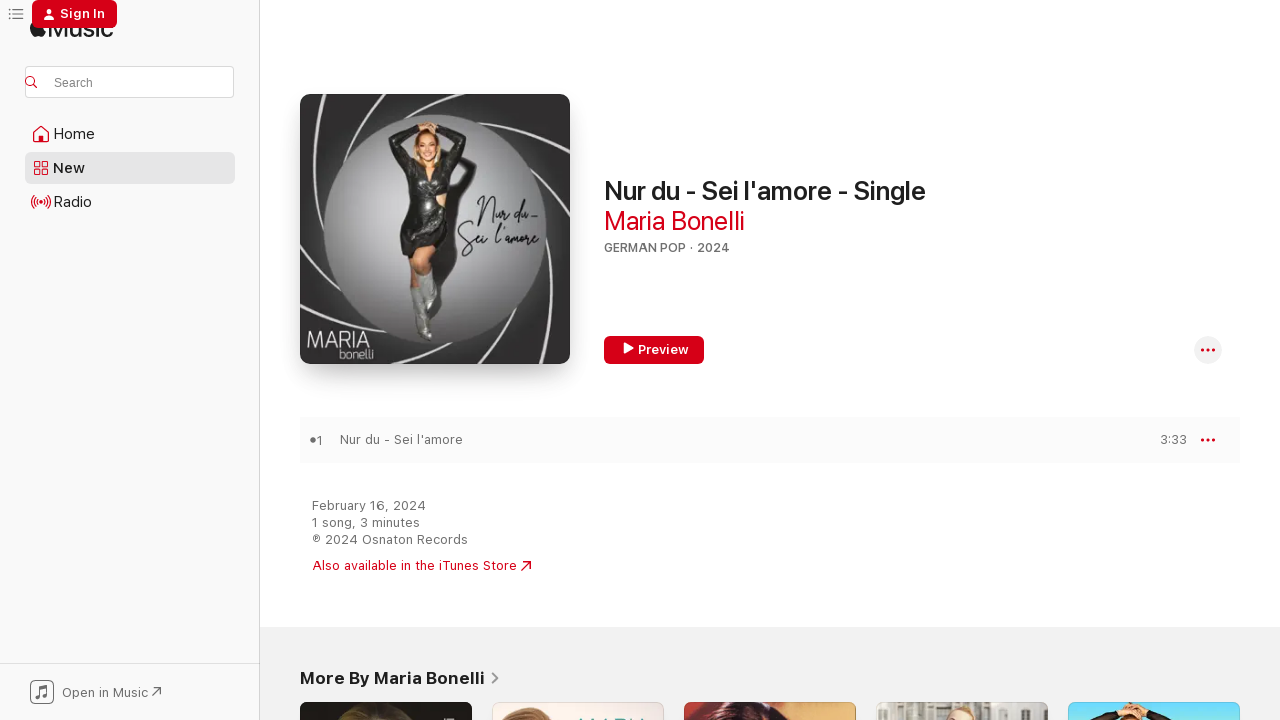

--- FILE ---
content_type: text/html
request_url: https://music.apple.com/us/album/nur-du-sei-lamore-single/1728843818?uo=4
body_size: 21260
content:
<!DOCTYPE html>
<html dir="ltr" lang="en-US">
    <head>
        <!-- prettier-ignore -->
        <meta charset="utf-8">
        <!-- prettier-ignore -->
        <meta http-equiv="X-UA-Compatible" content="IE=edge">
        <!-- prettier-ignore -->
        <meta
            name="viewport"
            content="width=device-width,initial-scale=1,interactive-widget=resizes-content"
        >
        <!-- prettier-ignore -->
        <meta name="applicable-device" content="pc,mobile">
        <!-- prettier-ignore -->
        <meta name="referrer" content="strict-origin">
        <!-- prettier-ignore -->
        <link
            rel="apple-touch-icon"
            sizes="180x180"
            href="/assets/favicon/favicon-180.png"
        >
        <!-- prettier-ignore -->
        <link
            rel="icon"
            type="image/png"
            sizes="32x32"
            href="/assets/favicon/favicon-32.png"
        >
        <!-- prettier-ignore -->
        <link
            rel="icon"
            type="image/png"
            sizes="16x16"
            href="/assets/favicon/favicon-16.png"
        >
        <!-- prettier-ignore -->
        <link
            rel="mask-icon"
            href="/assets/favicon/favicon.svg"
            color="#fa233b"
        >
        <!-- prettier-ignore -->
        <link rel="manifest" href="/manifest.json">

        <title>‎Nur du - Sei l'amore - Single - Album by Maria Bonelli - Apple Music</title><!-- HEAD_svelte-1cypuwr_START --><link rel="preconnect" href="//www.apple.com/wss/fonts" crossorigin="anonymous"><link rel="stylesheet" href="//www.apple.com/wss/fonts?families=SF+Pro,v4%7CSF+Pro+Icons,v1&amp;display=swap" type="text/css" referrerpolicy="strict-origin-when-cross-origin"><!-- HEAD_svelte-1cypuwr_END --><!-- HEAD_svelte-eg3hvx_START -->    <meta name="description" content="Listen to Nur du - Sei l'amore - Single by Maria Bonelli on Apple Music. 2024. 1 Song. Duration: 3 minutes."> <meta name="keywords" content="listen, Nur du - Sei l'amore - Single, Maria Bonelli, music, singles, songs, German Pop, streaming music, apple music"> <link rel="canonical" href="https://music.apple.com/us/album/nur-du-sei-lamore-single/1728843818">   <link rel="alternate" type="application/json+oembed" href="https://music.apple.com/api/oembed?url=https%3A%2F%2Fmusic.apple.com%2Fus%2Falbum%2Fnur-du-sei-lamore-single%2F1728843818" title="Nur du - Sei l'amore - Single by Maria Bonelli on Apple Music">  <meta name="al:ios:app_store_id" content="1108187390"> <meta name="al:ios:app_name" content="Apple Music"> <meta name="apple:content_id" content="1728843818"> <meta name="apple:title" content="Nur du - Sei l'amore - Single"> <meta name="apple:description" content="Listen to Nur du - Sei l'amore - Single by Maria Bonelli on Apple Music. 2024. 1 Song. Duration: 3 minutes.">   <meta property="og:title" content="Nur du - Sei l'amore - Single by Maria Bonelli on Apple Music"> <meta property="og:description" content="Album · 2024 · 1 Song"> <meta property="og:site_name" content="Apple Music - Web Player"> <meta property="og:url" content="https://music.apple.com/us/album/nur-du-sei-lamore-single/1728843818"> <meta property="og:image" content="https://is1-ssl.mzstatic.com/image/thumb/Music116/v4/9f/2a/e2/9f2ae2cf-2371-caf1-bdfe-9d78db8ca097/cover.jpg/1200x630wp-60.jpg"> <meta property="og:image:secure_url" content="https://is1-ssl.mzstatic.com/image/thumb/Music116/v4/9f/2a/e2/9f2ae2cf-2371-caf1-bdfe-9d78db8ca097/cover.jpg/1200x630wp-60.jpg"> <meta property="og:image:alt" content="Nur du - Sei l'amore - Single by Maria Bonelli on Apple Music"> <meta property="og:image:width" content="1200"> <meta property="og:image:height" content="630"> <meta property="og:image:type" content="image/jpg"> <meta property="og:type" content="music.album"> <meta property="og:locale" content="en_US">  <meta property="music:song_count" content="1"> <meta property="music:song" content="https://music.apple.com/us/song/nur-du-sei-lamore/1728843825"> <meta property="music:song:preview_url:secure_url" content="https://music.apple.com/us/song/nur-du-sei-lamore/1728843825"> <meta property="music:song:disc" content="1"> <meta property="music:song:duration" content="PT3M33S"> <meta property="music:song:track" content="1">   <meta property="music:musician" content="https://music.apple.com/us/artist/maria-bonelli/53613524"> <meta property="music:release_date" content="2024-02-16T00:00:00.000Z">   <meta name="twitter:title" content="Nur du - Sei l'amore - Single by Maria Bonelli on Apple Music"> <meta name="twitter:description" content="Album · 2024 · 1 Song"> <meta name="twitter:site" content="@AppleMusic"> <meta name="twitter:image" content="https://is1-ssl.mzstatic.com/image/thumb/Music116/v4/9f/2a/e2/9f2ae2cf-2371-caf1-bdfe-9d78db8ca097/cover.jpg/600x600bf-60.jpg"> <meta name="twitter:image:alt" content="Nur du - Sei l'amore - Single by Maria Bonelli on Apple Music"> <meta name="twitter:card" content="summary">       <!-- HTML_TAG_START -->
                <script id=schema:music-album type="application/ld+json">
                    {"@context":"http://schema.org","@type":"MusicAlbum","name":"Nur du - Sei l'amore - Single","description":"Listen to Nur du - Sei l'amore - Single by Maria Bonelli on Apple Music. 2024. 1 Song. Duration: 3 minutes.","citation":[{"@type":"MusicAlbum","image":"https://is1-ssl.mzstatic.com/image/thumb/Music126/v4/2a/52/f2/2a52f238-7f93-d080-7220-045b1c596350/cover.jpg/1200x630bb.jpg","url":"https://music.apple.com/us/album/nonstop-ins-gl%C3%BCck-single/1692168266","name":"Nonstop ins Glück - Single"},{"@type":"MusicAlbum","image":"https://is1-ssl.mzstatic.com/image/thumb/Music221/v4/34/9c/19/349c19ce-fa86-bd57-c296-a02226f382df/24SYMIM11484.rgb.jpg/1200x630bb.jpg","url":"https://music.apple.com/us/album/frei-sein-madonna-blue-single/1740983549","name":"Frei sein & Madonna Blue - Single"},{"@type":"MusicAlbum","image":"https://is1-ssl.mzstatic.com/image/thumb/Music116/v4/dd/1c/f8/dd1cf886-38dd-c106-4437-2763e73af74f/cover.jpg/1200x630bb.jpg","url":"https://music.apple.com/us/album/er-sagte-no-single/1688152718","name":"Er sagte No - Single"},{"@type":"MusicAlbum","image":"https://is1-ssl.mzstatic.com/image/thumb/Music116/v4/0e/f0/33/0ef033bf-f80d-88d2-41e6-6bab66b3c06d/9002986811459_cover.jpg/1200x630bb.jpg","url":"https://music.apple.com/us/album/wenn-du-lachst-single/1730583989","name":"Wenn du lachst - Single"},{"@type":"MusicAlbum","image":"https://is1-ssl.mzstatic.com/image/thumb/Music116/v4/1a/8c/f9/1a8cf9b1-3bf2-0c63-1454-2c4b68a3d01b/cover.jpg/1200x630bb.jpg","url":"https://music.apple.com/us/album/nie-mehr-diese-eine-nacht-single/1696298936","name":"Nie mehr (Diese eine Nacht) - Single"},{"@type":"MusicAlbum","image":"https://is1-ssl.mzstatic.com/image/thumb/Music221/v4/a4/2e/7f/a42e7f68-9cdf-3f69-7e7b-564f444700bf/4099964025675.jpg/1200x630bb.jpg","url":"https://music.apple.com/us/album/liebe-bleibt-ein-gro%C3%9Fes-wunder-single/1822439869","name":"Liebe bleibt ein großes Wunder - Single"},{"@type":"MusicAlbum","image":"https://is1-ssl.mzstatic.com/image/thumb/Music126/v4/48/b5/c8/48b5c849-18c1-d465-9995-4dfafd376a5a/cover_10296809.jpg/1200x630bb.jpg","url":"https://music.apple.com/us/album/ich-bin-nicht-mehr-ich-single/1725823202","name":"Ich bin nicht mehr ich - Single"},{"@type":"MusicAlbum","image":"https://is1-ssl.mzstatic.com/image/thumb/Music221/v4/2c/b7/8b/2cb78b97-f088-f8c8-8990-d9cdf3166347/859791557961_cover.jpg/1200x630bb.jpg","url":"https://music.apple.com/us/album/du-bist-perfekt-single/1759147986","name":"Du Bist Perfekt - Single"},{"@type":"MusicAlbum","image":"https://is1-ssl.mzstatic.com/image/thumb/Music115/v4/da/94/8f/da948fe0-0137-3109-6a31-e45ba2ff64d6/cover_10200040.jpg/1200x630bb.jpg","url":"https://music.apple.com/us/album/legend%C3%A4r-single/1574164407","name":"Legendär - Single"},{"@type":"MusicAlbum","image":"https://is1-ssl.mzstatic.com/image/thumb/Music122/v4/f8/35/36/f835361e-58e2-33cc-14db-9def558acd13/4013809529210_3000.jpg/1200x630bb.jpg","url":"https://music.apple.com/us/album/neue-wege-single/1624045573","name":"Neue Wege - Single"}],"tracks":[{"@type":"MusicRecording","name":"Nur du - Sei l'amore","duration":"PT3M33S","url":"https://music.apple.com/us/song/nur-du-sei-lamore/1728843825","offers":{"@type":"Offer","category":"free","price":0},"audio":{"@type":"AudioObject","potentialAction":{"@type":"ListenAction","expectsAcceptanceOf":{"@type":"Offer","category":"free"},"target":{"@type":"EntryPoint","actionPlatform":"https://music.apple.com/us/song/nur-du-sei-lamore/1728843825"}},"name":"Nur du - Sei l'amore","contentUrl":"https://audio-ssl.itunes.apple.com/itunes-assets/AudioPreview126/v4/58/09/7f/58097f4f-2220-5b78-7ccf-ddc12d0a93ce/mzaf_2203356917207513928.plus.aac.ep.m4a","duration":"PT3M33S","uploadDate":"2024-02-16","thumbnailUrl":"https://is1-ssl.mzstatic.com/image/thumb/Music116/v4/9f/2a/e2/9f2ae2cf-2371-caf1-bdfe-9d78db8ca097/cover.jpg/1200x630bb.jpg"}}],"workExample":[{"@type":"MusicAlbum","image":"https://is1-ssl.mzstatic.com/image/thumb/Music124/v4/a9/5c/ee/a95cee44-402c-3534-21f3-5a73d51bd0fb/cover_10184815.jpg/1200x630bb.jpg","url":"https://music.apple.com/us/album/die-einzige-single/1541338126","name":"Die Einzige - Single"},{"@type":"MusicAlbum","image":"https://is1-ssl.mzstatic.com/image/thumb/Music124/v4/f8/e0/8c/f8e08c75-a8a6-5585-48c4-4248e9c18f02/cover_10186386.jpg/1200x630bb.jpg","url":"https://music.apple.com/us/album/das-bin-ich/1545137782","name":"Das bin ich"},{"@type":"MusicAlbum","image":"https://is1-ssl.mzstatic.com/image/thumb/Music/3e/6c/de/mzi.wckqnocj.jpg/1200x630bb.jpg","url":"https://music.apple.com/us/album/heut-nacht-schlaf-ich-bei-dir-ep/313824830","name":"Heut' Nacht Schlaf Ich Bei Dir - EP"},{"@type":"MusicAlbum","image":"https://is1-ssl.mzstatic.com/image/thumb/Music125/v4/53/90/b0/5390b0cc-748b-3de8-ae5c-fc2803ba9dfc/cover_10199012.jpg/1200x630bb.jpg","url":"https://music.apple.com/us/album/du-bist-perfekt-single/1572412222","name":"Du bist perfekt - Single"},{"@type":"MusicAlbum","image":"https://is1-ssl.mzstatic.com/image/thumb/Music211/v4/ee/6e/d3/ee6ed349-185a-92b1-5ea2-e5eebcfc8930/cover.jpg/1200x630bb.jpg","url":"https://music.apple.com/us/album/mit-aller-kraft-voraus-single/1768302225","name":"Mit aller Kraft voraus - Single"},{"@type":"MusicAlbum","image":"https://is1-ssl.mzstatic.com/image/thumb/Music221/v4/96/dc/4b/96dc4b52-1db3-42cf-82c2-6d9c4a03aeaf/cover.jpg/1200x630bb.jpg","url":"https://music.apple.com/us/album/invisibile-single/1794341020","name":"Invisibile - Single"},{"@type":"MusicAlbum","image":"https://is1-ssl.mzstatic.com/image/thumb/Music114/v4/14/2b/99/142b992e-723c-3e92-c9c9-99374f4940d6/cover_10185288.jpg/1200x630bb.jpg","url":"https://music.apple.com/us/album/ja-ich-will-single/1544765488","name":"Ja ich will - Single"},{"@type":"MusicAlbum","image":"https://is1-ssl.mzstatic.com/image/thumb/Music124/v4/6c/80/cb/6c80cbc6-0e0a-2fbd-5ff5-62a458869ddc/cover_10186695.jpg/1200x630bb.jpg","url":"https://music.apple.com/us/album/gl%C3%BCckspilot-ato-remix-cloudversion-single/1545142730","name":"Glückspilot (ATO Remix (Cloudversion)) - Single"},{"@type":"MusicAlbum","image":"https://is1-ssl.mzstatic.com/image/thumb/Music116/v4/a8/81/33/a88133ca-8885-ac22-f1da-1ffeec0b4598/cover.jpg/1200x630bb.jpg","url":"https://music.apple.com/us/album/grande-amore-single/1682292860","name":"Grande Amore - Single"},{"@type":"MusicAlbum","image":"https://is1-ssl.mzstatic.com/image/thumb/Music211/v4/7f/36/ee/7f36ee89-4af1-40f4-313c-bcf524cf4e07/cover.jpg/1200x630bb.jpg","url":"https://music.apple.com/us/album/nur-du-sei-lamore-once-twice-remix-single/1739677394","name":"Nur du - Sei l'amore (Once&Twice! Remix) - Single"},{"@type":"MusicAlbum","image":"https://is1-ssl.mzstatic.com/image/thumb/Music124/v4/73/6c/48/736c483d-610a-ca76-fe24-0212248da6a2/cover_10185291.jpg/1200x630bb.jpg","url":"https://music.apple.com/us/album/wie-noch-nie-single/1544437093","name":"Wie noch nie - Single"},{"@type":"MusicAlbum","image":"https://is1-ssl.mzstatic.com/image/thumb/Music114/v4/b7/44/80/b7448088-adea-ec6d-2684-5c366bf45871/cover_10185231.jpg/1200x630bb.jpg","url":"https://music.apple.com/us/album/f%C3%BCr-immer-du-single/1544765513","name":"Für immer du - Single"},{"@type":"MusicAlbum","image":"https://is1-ssl.mzstatic.com/image/thumb/Music126/v4/08/ce/ab/08ceab90-a663-b082-6723-a7eaa1533173/cover_10271644.jpg/1200x630bb.jpg","url":"https://music.apple.com/us/album/best-of-maria-bonelli/1670962479","name":"Best Of (Maria Bonelli)"},{"@type":"MusicAlbum","image":"https://is1-ssl.mzstatic.com/image/thumb/Music116/v4/70/52/5f/70525ff0-9ff6-34fa-6b85-2c1b95639940/cover.jpg/1200x630bb.jpg","url":"https://music.apple.com/us/album/in-einer-nacht-wie-dieser-feat-dany-randa-single/1701880384","name":"In einer Nacht wie dieser (feat. Dany Randa) - Single"},{"@type":"MusicAlbum","image":"https://is1-ssl.mzstatic.com/image/thumb/Music/8b/cf/e2/mzi.tojheayb.jpg/1200x630bb.jpg","url":"https://music.apple.com/us/album/manchmal-tr%C3%A4ume-ich-von-dir-single/313646531","name":"Manchmal Träume Ich Von Dir - Single"},{"@type":"MusicRecording","name":"Nur du - Sei l'amore","duration":"PT3M33S","url":"https://music.apple.com/us/song/nur-du-sei-lamore/1728843825","offers":{"@type":"Offer","category":"free","price":0},"audio":{"@type":"AudioObject","potentialAction":{"@type":"ListenAction","expectsAcceptanceOf":{"@type":"Offer","category":"free"},"target":{"@type":"EntryPoint","actionPlatform":"https://music.apple.com/us/song/nur-du-sei-lamore/1728843825"}},"name":"Nur du - Sei l'amore","contentUrl":"https://audio-ssl.itunes.apple.com/itunes-assets/AudioPreview126/v4/58/09/7f/58097f4f-2220-5b78-7ccf-ddc12d0a93ce/mzaf_2203356917207513928.plus.aac.ep.m4a","duration":"PT3M33S","uploadDate":"2024-02-16","thumbnailUrl":"https://is1-ssl.mzstatic.com/image/thumb/Music116/v4/9f/2a/e2/9f2ae2cf-2371-caf1-bdfe-9d78db8ca097/cover.jpg/1200x630bb.jpg"}}],"url":"https://music.apple.com/us/album/nur-du-sei-lamore-single/1728843818","image":"https://is1-ssl.mzstatic.com/image/thumb/Music116/v4/9f/2a/e2/9f2ae2cf-2371-caf1-bdfe-9d78db8ca097/cover.jpg/1200x630bb.jpg","potentialAction":{"@type":"ListenAction","expectsAcceptanceOf":{"@type":"Offer","category":"free"},"target":{"@type":"EntryPoint","actionPlatform":"https://music.apple.com/us/album/nur-du-sei-lamore-single/1728843818"}},"genre":["German Pop","Music"],"datePublished":"2024-02-16","byArtist":[{"@type":"MusicGroup","url":"https://music.apple.com/us/artist/maria-bonelli/53613524","name":"Maria Bonelli"}]}
                </script>
                <!-- HTML_TAG_END -->    <!-- HEAD_svelte-eg3hvx_END -->
      <script type="module" crossorigin src="/assets/index~90a29058ba.js"></script>
      <link rel="stylesheet" href="/assets/index~fbf29d0525.css">
      <script type="module">import.meta.url;import("_").catch(()=>1);async function* g(){};window.__vite_is_modern_browser=true;</script>
      <script type="module">!function(){if(window.__vite_is_modern_browser)return;console.warn("vite: loading legacy chunks, syntax error above and the same error below should be ignored");var e=document.getElementById("vite-legacy-polyfill"),n=document.createElement("script");n.src=e.src,n.onload=function(){System.import(document.getElementById('vite-legacy-entry').getAttribute('data-src'))},document.body.appendChild(n)}();</script>
    </head>
    <body>
        
        <script
            async
            src="/includes/js-cdn/musickit/v3/amp/musickit.js"
        ></script>
        <script
            type="module"
            async
            src="/includes/js-cdn/musickit/v3/components/musickit-components/musickit-components.esm.js"
        ></script>
        <script
            nomodule
            async
            src="/includes/js-cdn/musickit/v3/components/musickit-components/musickit-components.js"
        ></script>
        <svg style="display: none" xmlns="http://www.w3.org/2000/svg">
            <symbol id="play-circle-fill" viewBox="0 0 60 60">
                <path
                    class="icon-circle-fill__circle"
                    fill="var(--iconCircleFillBG, transparent)"
                    d="M30 60c16.411 0 30-13.617 30-30C60 13.588 46.382 0 29.971 0 13.588 0 .001 13.588.001 30c0 16.383 13.617 30 30 30Z"
                />
                <path
                    fill="var(--iconFillArrow, var(--keyColor, black))"
                    d="M24.411 41.853c-1.41.853-3.028.177-3.028-1.294V19.47c0-1.44 1.735-2.058 3.028-1.294l17.265 10.235a1.89 1.89 0 0 1 0 3.265L24.411 41.853Z"
                />
            </symbol>
        </svg>
        <div class="body-container">
              <div class="app-container svelte-t3vj1e" data-testid="app-container">   <div class="header svelte-rjjbqs" data-testid="header"><nav data-testid="navigation" class="navigation svelte-13li0vp"><div class="navigation__header svelte-13li0vp"><div data-testid="logo" class="logo svelte-1o7dz8w"> <a aria-label="Apple Music" role="img" href="https://music.apple.com/us/home" class="svelte-1o7dz8w"><svg height="20" viewBox="0 0 83 20" width="83" xmlns="http://www.w3.org/2000/svg" class="logo" aria-hidden="true"><path d="M34.752 19.746V6.243h-.088l-5.433 13.503h-2.074L21.711 6.243h-.087v13.503h-2.548V1.399h3.235l5.833 14.621h.1l5.82-14.62h3.248v18.347h-2.56zm16.649 0h-2.586v-2.263h-.062c-.725 1.602-2.061 2.504-4.072 2.504-2.86 0-4.61-1.894-4.61-4.958V6.37h2.698v8.125c0 2.034.95 3.127 2.81 3.127 1.95 0 3.124-1.373 3.124-3.458V6.37H51.4v13.376zm7.394-13.618c3.06 0 5.046 1.73 5.134 4.196h-2.536c-.15-1.296-1.087-2.11-2.598-2.11-1.462 0-2.436.724-2.436 1.793 0 .839.6 1.41 2.023 1.741l2.136.496c2.686.636 3.71 1.704 3.71 3.636 0 2.442-2.236 4.12-5.333 4.12-3.285 0-5.26-1.64-5.509-4.183h2.673c.25 1.398 1.187 2.085 2.836 2.085 1.623 0 2.623-.687 2.623-1.78 0-.865-.487-1.373-1.924-1.704l-2.136-.508c-2.498-.585-3.735-1.806-3.735-3.75 0-2.391 2.049-4.032 5.072-4.032zM66.1 2.836c0-.878.7-1.577 1.561-1.577.862 0 1.55.7 1.55 1.577 0 .864-.688 1.576-1.55 1.576a1.573 1.573 0 0 1-1.56-1.576zm.212 3.534h2.698v13.376h-2.698zm14.089 4.603c-.275-1.424-1.324-2.556-3.085-2.556-2.086 0-3.46 1.767-3.46 4.64 0 2.938 1.386 4.642 3.485 4.642 1.66 0 2.748-.928 3.06-2.48H83C82.713 18.067 80.477 20 77.317 20c-3.76 0-6.208-2.62-6.208-6.942 0-4.247 2.448-6.93 6.183-6.93 3.385 0 5.446 2.213 5.683 4.845h-2.573zM10.824 3.189c-.698.834-1.805 1.496-2.913 1.398-.145-1.128.41-2.33 1.036-3.065C9.644.662 10.848.05 11.835 0c.121 1.178-.336 2.33-1.01 3.19zm.999 1.619c.624.049 2.425.244 3.578 1.98-.096.074-2.137 1.272-2.113 3.79.024 3.01 2.593 4.012 2.617 4.037-.024.074-.407 1.419-1.344 2.812-.817 1.224-1.657 2.422-3.002 2.447-1.297.024-1.73-.783-3.218-.783-1.489 0-1.97.758-3.194.807-1.297.048-2.28-1.297-3.097-2.52C.368 14.908-.904 10.408.825 7.375c.84-1.516 2.377-2.47 4.034-2.495 1.273-.023 2.45.857 3.218.857.769 0 2.137-1.027 3.746-.93z"></path></svg></a>   </div> <div class="search-input-wrapper svelte-nrtdem" data-testid="search-input"><div data-testid="amp-search-input" aria-controls="search-suggestions" aria-expanded="false" aria-haspopup="listbox" aria-owns="search-suggestions" class="search-input-container svelte-rg26q6" tabindex="-1" role=""><div class="flex-container svelte-rg26q6"><form id="search-input-form" class="svelte-rg26q6"><svg height="16" width="16" viewBox="0 0 16 16" class="search-svg" aria-hidden="true"><path d="M11.87 10.835c.018.015.035.03.051.047l3.864 3.863a.735.735 0 1 1-1.04 1.04l-3.863-3.864a.744.744 0 0 1-.047-.051 6.667 6.667 0 1 1 1.035-1.035zM6.667 12a5.333 5.333 0 1 0 0-10.667 5.333 5.333 0 0 0 0 10.667z"></path></svg> <input aria-autocomplete="list" aria-multiline="false" aria-controls="search-suggestions" placeholder="Search" spellcheck="false" autocomplete="off" autocorrect="off" autocapitalize="off" type="text" inputmode="search" class="search-input__text-field svelte-rg26q6" data-testid="search-input__text-field"></form> </div> <div data-testid="search-scope-bar"></div>   </div> </div></div> <div data-testid="navigation-content" class="navigation__content svelte-13li0vp" id="navigation" aria-hidden="false"><div class="navigation__scrollable-container svelte-13li0vp"><div data-testid="navigation-items-primary" class="navigation-items navigation-items--primary svelte-ng61m8"> <ul class="navigation-items__list svelte-ng61m8">  <li class="navigation-item navigation-item__home svelte-1a5yt87" aria-selected="false" data-testid="navigation-item"> <a href="https://music.apple.com/us/home" class="navigation-item__link svelte-1a5yt87" role="button" data-testid="home" aria-pressed="false"><div class="navigation-item__content svelte-zhx7t9"> <span class="navigation-item__icon svelte-zhx7t9"> <svg width="24" height="24" viewBox="0 0 24 24" xmlns="http://www.w3.org/2000/svg" aria-hidden="true"><path d="M5.93 20.16a1.94 1.94 0 0 1-1.43-.502c-.334-.335-.502-.794-.502-1.393v-7.142c0-.362.062-.688.177-.953.123-.264.326-.529.6-.75l6.145-5.157c.176-.141.344-.247.52-.318.176-.07.362-.105.564-.105.194 0 .388.035.565.105.176.07.352.177.52.318l6.146 5.158c.273.23.467.476.59.75.124.264.177.59.177.96v7.134c0 .59-.159 1.058-.503 1.393-.335.335-.811.503-1.428.503H5.929Zm12.14-1.172c.221 0 .406-.07.547-.212a.688.688 0 0 0 .22-.511v-7.142c0-.177-.026-.344-.087-.459a.97.97 0 0 0-.265-.353l-6.154-5.149a.756.756 0 0 0-.177-.115.37.37 0 0 0-.15-.035.37.37 0 0 0-.158.035l-.177.115-6.145 5.15a.982.982 0 0 0-.274.352 1.13 1.13 0 0 0-.088.468v7.133c0 .203.08.379.23.511a.744.744 0 0 0 .546.212h12.133Zm-8.323-4.7c0-.176.062-.326.177-.432a.6.6 0 0 1 .423-.159h3.315c.176 0 .326.053.432.16s.159.255.159.431v4.973H9.756v-4.973Z"></path></svg> </span> <span class="navigation-item__label svelte-zhx7t9"> Home </span> </div></a>  </li>  <li class="navigation-item navigation-item__new svelte-1a5yt87" aria-selected="false" data-testid="navigation-item"> <a href="https://music.apple.com/us/new" class="navigation-item__link svelte-1a5yt87" role="button" data-testid="new" aria-pressed="false"><div class="navigation-item__content svelte-zhx7t9"> <span class="navigation-item__icon svelte-zhx7t9"> <svg height="24" viewBox="0 0 24 24" width="24" aria-hidden="true"><path d="M9.92 11.354c.966 0 1.453-.487 1.453-1.49v-3.4c0-1.004-.487-1.483-1.453-1.483H6.452C5.487 4.981 5 5.46 5 6.464v3.4c0 1.003.487 1.49 1.452 1.49zm7.628 0c.965 0 1.452-.487 1.452-1.49v-3.4c0-1.004-.487-1.483-1.452-1.483h-3.46c-.974 0-1.46.479-1.46 1.483v3.4c0 1.003.486 1.49 1.46 1.49zm-7.65-1.073h-3.43c-.266 0-.396-.137-.396-.418v-3.4c0-.273.13-.41.396-.41h3.43c.265 0 .402.137.402.41v3.4c0 .281-.137.418-.403.418zm7.634 0h-3.43c-.273 0-.402-.137-.402-.418v-3.4c0-.273.129-.41.403-.41h3.43c.265 0 .395.137.395.41v3.4c0 .281-.13.418-.396.418zm-7.612 8.7c.966 0 1.453-.48 1.453-1.483v-3.407c0-.996-.487-1.483-1.453-1.483H6.452c-.965 0-1.452.487-1.452 1.483v3.407c0 1.004.487 1.483 1.452 1.483zm7.628 0c.965 0 1.452-.48 1.452-1.483v-3.407c0-.996-.487-1.483-1.452-1.483h-3.46c-.974 0-1.46.487-1.46 1.483v3.407c0 1.004.486 1.483 1.46 1.483zm-7.65-1.072h-3.43c-.266 0-.396-.137-.396-.41v-3.4c0-.282.13-.418.396-.418h3.43c.265 0 .402.136.402.418v3.4c0 .273-.137.41-.403.41zm7.634 0h-3.43c-.273 0-.402-.137-.402-.41v-3.4c0-.282.129-.418.403-.418h3.43c.265 0 .395.136.395.418v3.4c0 .273-.13.41-.396.41z" fill-opacity=".95"></path></svg> </span> <span class="navigation-item__label svelte-zhx7t9"> New </span> </div></a>  </li>  <li class="navigation-item navigation-item__radio svelte-1a5yt87" aria-selected="false" data-testid="navigation-item"> <a href="https://music.apple.com/us/radio" class="navigation-item__link svelte-1a5yt87" role="button" data-testid="radio" aria-pressed="false"><div class="navigation-item__content svelte-zhx7t9"> <span class="navigation-item__icon svelte-zhx7t9"> <svg width="24" height="24" viewBox="0 0 24 24" xmlns="http://www.w3.org/2000/svg" aria-hidden="true"><path d="M19.359 18.57C21.033 16.818 22 14.461 22 11.89s-.967-4.93-2.641-6.68c-.276-.292-.653-.26-.868-.023-.222.246-.176.591.085.868 1.466 1.535 2.272 3.593 2.272 5.835 0 2.241-.806 4.3-2.272 5.835-.261.268-.307.621-.085.86.215.245.592.276.868-.016zm-13.85.014c.222-.238.176-.59-.085-.86-1.474-1.535-2.272-3.593-2.272-5.834 0-2.242.798-4.3 2.272-5.835.261-.277.307-.622.085-.868-.215-.238-.592-.269-.868.023C2.967 6.96 2 9.318 2 11.89s.967 4.929 2.641 6.68c.276.29.653.26.868.014zm1.957-1.873c.223-.253.162-.583-.1-.867-.951-1.068-1.473-2.45-1.473-3.954 0-1.505.522-2.887 1.474-3.954.26-.284.322-.614.1-.876-.23-.26-.622-.26-.891.039-1.175 1.274-1.827 2.963-1.827 4.79 0 1.82.652 3.517 1.827 4.784.269.3.66.307.89.038zm9.958-.038c1.175-1.267 1.827-2.964 1.827-4.783 0-1.828-.652-3.517-1.827-4.791-.269-.3-.66-.3-.89-.039-.23.262-.162.592.092.876.96 1.067 1.481 2.449 1.481 3.954 0 1.504-.522 2.886-1.481 3.954-.254.284-.323.614-.092.867.23.269.621.261.89-.038zm-8.061-1.966c.23-.26.13-.568-.092-.883-.415-.522-.63-1.197-.63-1.934 0-.737.215-1.413.63-1.943.222-.307.322-.614.092-.875s-.653-.261-.906.054a4.385 4.385 0 0 0-.968 2.764 4.38 4.38 0 0 0 .968 2.756c.253.322.675.322.906.061zm6.18-.061a4.38 4.38 0 0 0 .968-2.756 4.385 4.385 0 0 0-.968-2.764c-.253-.315-.675-.315-.906-.054-.23.261-.138.568.092.875.415.53.63 1.206.63 1.943 0 .737-.215 1.412-.63 1.934-.23.315-.322.622-.092.883s.653.261.906-.061zm-3.547-.967c.96 0 1.789-.814 1.789-1.797s-.83-1.789-1.789-1.789c-.96 0-1.781.806-1.781 1.789 0 .983.821 1.797 1.781 1.797z"></path></svg> </span> <span class="navigation-item__label svelte-zhx7t9"> Radio </span> </div></a>  </li>  <li class="navigation-item navigation-item__search svelte-1a5yt87" aria-selected="false" data-testid="navigation-item"> <a href="https://music.apple.com/us/search" class="navigation-item__link svelte-1a5yt87" role="button" data-testid="search" aria-pressed="false"><div class="navigation-item__content svelte-zhx7t9"> <span class="navigation-item__icon svelte-zhx7t9"> <svg height="24" viewBox="0 0 24 24" width="24" aria-hidden="true"><path d="M17.979 18.553c.476 0 .813-.366.813-.835a.807.807 0 0 0-.235-.586l-3.45-3.457a5.61 5.61 0 0 0 1.158-3.413c0-3.098-2.535-5.633-5.633-5.633C7.542 4.63 5 7.156 5 10.262c0 3.098 2.534 5.632 5.632 5.632a5.614 5.614 0 0 0 3.274-1.055l3.472 3.472a.835.835 0 0 0 .6.242zm-7.347-3.875c-2.417 0-4.416-2-4.416-4.416 0-2.417 2-4.417 4.416-4.417 2.417 0 4.417 2 4.417 4.417s-2 4.416-4.417 4.416z" fill-opacity=".95"></path></svg> </span> <span class="navigation-item__label svelte-zhx7t9"> Search </span> </div></a>  </li></ul> </div>   </div> <div class="navigation__native-cta"><div slot="native-cta"><div data-testid="native-cta" class="native-cta svelte-1t4vswz  native-cta--authenticated"><button class="native-cta__button svelte-1t4vswz" data-testid="native-cta-button"><span class="native-cta__app-icon svelte-1t4vswz"><svg width="24" height="24" xmlns="http://www.w3.org/2000/svg" xml:space="preserve" style="fill-rule:evenodd;clip-rule:evenodd;stroke-linejoin:round;stroke-miterlimit:2" viewBox="0 0 24 24" slot="app-icon" aria-hidden="true"><path d="M22.567 1.496C21.448.393 19.956.045 17.293.045H6.566c-2.508 0-4.028.376-5.12 1.465C.344 2.601 0 4.09 0 6.611v10.727c0 2.695.33 4.18 1.432 5.257 1.106 1.103 2.595 1.45 5.275 1.45h10.586c2.663 0 4.169-.347 5.274-1.45C23.656 21.504 24 20.033 24 17.338V6.752c0-2.694-.344-4.179-1.433-5.256Zm.411 4.9v11.299c0 1.898-.338 3.286-1.188 4.137-.851.864-2.256 1.191-4.141 1.191H6.35c-1.884 0-3.303-.341-4.154-1.191-.85-.851-1.174-2.239-1.174-4.137V6.54c0-2.014.324-3.445 1.16-4.295.851-.864 2.312-1.177 4.313-1.177h11.154c1.885 0 3.29.341 4.141 1.191.864.85 1.188 2.239 1.188 4.137Z" style="fill-rule:nonzero"></path><path d="M7.413 19.255c.987 0 2.48-.728 2.48-2.672v-6.385c0-.35.063-.428.378-.494l5.298-1.095c.351-.067.534.025.534.333l.035 4.286c0 .337-.182.586-.53.652l-1.014.228c-1.361.3-2.007.923-2.007 1.937 0 1.017.79 1.748 1.926 1.748.986 0 2.444-.679 2.444-2.64V5.654c0-.636-.279-.821-1.016-.66L9.646 6.298c-.448.091-.674.329-.674.699l.035 7.697c0 .336-.148.546-.446.613l-1.067.21c-1.329.266-1.986.93-1.986 1.993 0 1.017.786 1.745 1.905 1.745Z" style="fill-rule:nonzero"></path></svg></span> <span class="native-cta__label svelte-1t4vswz">Open in Music</span> <span class="native-cta__arrow svelte-1t4vswz"><svg height="16" width="16" viewBox="0 0 16 16" class="native-cta-action" aria-hidden="true"><path d="M1.559 16 13.795 3.764v8.962H16V0H3.274v2.205h8.962L0 14.441 1.559 16z"></path></svg></span></button> </div>  </div></div></div> </nav> </div>  <div class="player-bar player-bar__floating-player svelte-1rr9v04" data-testid="player-bar" aria-label="Music controls" aria-hidden="false">   </div>   <div id="scrollable-page" class="scrollable-page svelte-mt0bfj" data-main-content data-testid="main-section" aria-hidden="false"><main data-testid="main" class="svelte-bzjlhs"><div class="content-container svelte-bzjlhs" data-testid="content-container"><div class="search-input-wrapper svelte-nrtdem" data-testid="search-input"><div data-testid="amp-search-input" aria-controls="search-suggestions" aria-expanded="false" aria-haspopup="listbox" aria-owns="search-suggestions" class="search-input-container svelte-rg26q6" tabindex="-1" role=""><div class="flex-container svelte-rg26q6"><form id="search-input-form" class="svelte-rg26q6"><svg height="16" width="16" viewBox="0 0 16 16" class="search-svg" aria-hidden="true"><path d="M11.87 10.835c.018.015.035.03.051.047l3.864 3.863a.735.735 0 1 1-1.04 1.04l-3.863-3.864a.744.744 0 0 1-.047-.051 6.667 6.667 0 1 1 1.035-1.035zM6.667 12a5.333 5.333 0 1 0 0-10.667 5.333 5.333 0 0 0 0 10.667z"></path></svg> <input value="" aria-autocomplete="list" aria-multiline="false" aria-controls="search-suggestions" placeholder="Search" spellcheck="false" autocomplete="off" autocorrect="off" autocapitalize="off" type="text" inputmode="search" class="search-input__text-field svelte-rg26q6" data-testid="search-input__text-field"></form> </div> <div data-testid="search-scope-bar"> </div>   </div> </div>      <div class="section svelte-wa5vzl" data-testid="section-container" aria-label="Featured"> <div class="section-content svelte-wa5vzl" data-testid="section-content">  <div class="container-detail-header svelte-rknnd2 container-detail-header--no-description" data-testid="container-detail-header"><div slot="artwork"><div class="artwork__radiosity svelte-1agpw2h"> <div data-testid="artwork-component" class="artwork-component artwork-component--aspect-ratio artwork-component--orientation-square svelte-g1i36u        artwork-component--has-borders" style="
            --artwork-bg-color: #424041;
            --aspect-ratio: 1;
            --placeholder-bg-color: #424041;
       ">   <picture class="svelte-g1i36u"><source sizes=" (max-width:1319px) 296px,(min-width:1320px) and (max-width:1679px) 316px,316px" srcset="https://is1-ssl.mzstatic.com/image/thumb/Music116/v4/9f/2a/e2/9f2ae2cf-2371-caf1-bdfe-9d78db8ca097/cover.jpg/296x296bb.webp 296w,https://is1-ssl.mzstatic.com/image/thumb/Music116/v4/9f/2a/e2/9f2ae2cf-2371-caf1-bdfe-9d78db8ca097/cover.jpg/316x316bb.webp 316w,https://is1-ssl.mzstatic.com/image/thumb/Music116/v4/9f/2a/e2/9f2ae2cf-2371-caf1-bdfe-9d78db8ca097/cover.jpg/592x592bb.webp 592w,https://is1-ssl.mzstatic.com/image/thumb/Music116/v4/9f/2a/e2/9f2ae2cf-2371-caf1-bdfe-9d78db8ca097/cover.jpg/632x632bb.webp 632w" type="image/webp"> <source sizes=" (max-width:1319px) 296px,(min-width:1320px) and (max-width:1679px) 316px,316px" srcset="https://is1-ssl.mzstatic.com/image/thumb/Music116/v4/9f/2a/e2/9f2ae2cf-2371-caf1-bdfe-9d78db8ca097/cover.jpg/296x296bb-60.jpg 296w,https://is1-ssl.mzstatic.com/image/thumb/Music116/v4/9f/2a/e2/9f2ae2cf-2371-caf1-bdfe-9d78db8ca097/cover.jpg/316x316bb-60.jpg 316w,https://is1-ssl.mzstatic.com/image/thumb/Music116/v4/9f/2a/e2/9f2ae2cf-2371-caf1-bdfe-9d78db8ca097/cover.jpg/592x592bb-60.jpg 592w,https://is1-ssl.mzstatic.com/image/thumb/Music116/v4/9f/2a/e2/9f2ae2cf-2371-caf1-bdfe-9d78db8ca097/cover.jpg/632x632bb-60.jpg 632w" type="image/jpeg"> <img alt="" class="artwork-component__contents artwork-component__image svelte-g1i36u" loading="lazy" src="/assets/artwork/1x1.gif" role="presentation" decoding="async" width="316" height="316" fetchpriority="auto" style="opacity: 1;"></picture> </div></div> <div data-testid="artwork-component" class="artwork-component artwork-component--aspect-ratio artwork-component--orientation-square svelte-g1i36u        artwork-component--has-borders" style="
            --artwork-bg-color: #424041;
            --aspect-ratio: 1;
            --placeholder-bg-color: #424041;
       ">   <picture class="svelte-g1i36u"><source sizes=" (max-width:1319px) 296px,(min-width:1320px) and (max-width:1679px) 316px,316px" srcset="https://is1-ssl.mzstatic.com/image/thumb/Music116/v4/9f/2a/e2/9f2ae2cf-2371-caf1-bdfe-9d78db8ca097/cover.jpg/296x296bb.webp 296w,https://is1-ssl.mzstatic.com/image/thumb/Music116/v4/9f/2a/e2/9f2ae2cf-2371-caf1-bdfe-9d78db8ca097/cover.jpg/316x316bb.webp 316w,https://is1-ssl.mzstatic.com/image/thumb/Music116/v4/9f/2a/e2/9f2ae2cf-2371-caf1-bdfe-9d78db8ca097/cover.jpg/592x592bb.webp 592w,https://is1-ssl.mzstatic.com/image/thumb/Music116/v4/9f/2a/e2/9f2ae2cf-2371-caf1-bdfe-9d78db8ca097/cover.jpg/632x632bb.webp 632w" type="image/webp"> <source sizes=" (max-width:1319px) 296px,(min-width:1320px) and (max-width:1679px) 316px,316px" srcset="https://is1-ssl.mzstatic.com/image/thumb/Music116/v4/9f/2a/e2/9f2ae2cf-2371-caf1-bdfe-9d78db8ca097/cover.jpg/296x296bb-60.jpg 296w,https://is1-ssl.mzstatic.com/image/thumb/Music116/v4/9f/2a/e2/9f2ae2cf-2371-caf1-bdfe-9d78db8ca097/cover.jpg/316x316bb-60.jpg 316w,https://is1-ssl.mzstatic.com/image/thumb/Music116/v4/9f/2a/e2/9f2ae2cf-2371-caf1-bdfe-9d78db8ca097/cover.jpg/592x592bb-60.jpg 592w,https://is1-ssl.mzstatic.com/image/thumb/Music116/v4/9f/2a/e2/9f2ae2cf-2371-caf1-bdfe-9d78db8ca097/cover.jpg/632x632bb-60.jpg 632w" type="image/jpeg"> <img alt="Nur du - Sei l'amore - Single" class="artwork-component__contents artwork-component__image svelte-g1i36u" loading="lazy" src="/assets/artwork/1x1.gif" role="presentation" decoding="async" width="316" height="316" fetchpriority="auto" style="opacity: 1;"></picture> </div></div> <div class="headings svelte-rknnd2"> <h1 class="headings__title svelte-rknnd2" data-testid="non-editable-product-title"><span dir="auto">Nur du - Sei l'amore - Single</span> <span class="headings__badges svelte-rknnd2">   </span></h1> <div class="headings__subtitles svelte-rknnd2" data-testid="product-subtitles"> <a data-testid="click-action" class="click-action svelte-c0t0j2" href="https://music.apple.com/us/artist/maria-bonelli/53613524">Maria Bonelli</a> </div> <div class="headings__tertiary-titles"> </div> <div class="headings__metadata-bottom svelte-rknnd2">GERMAN POP · 2024 </div></div>  <div class="primary-actions svelte-rknnd2"><div class="primary-actions__button primary-actions__button--play svelte-rknnd2"><div data-testid="button-action" class="button svelte-rka6wn primary"><button data-testid="click-action" class="click-action svelte-c0t0j2" aria-label="" ><span class="icon svelte-rka6wn" data-testid="play-icon"><svg height="16" viewBox="0 0 16 16" width="16"><path d="m4.4 15.14 10.386-6.096c.842-.459.794-1.64 0-2.097L4.401.85c-.87-.53-2-.12-2 .82v12.625c0 .966 1.06 1.4 2 .844z"></path></svg></span>  Preview</button> </div> </div> <div class="primary-actions__button primary-actions__button--shuffle svelte-rknnd2"> </div></div> <div class="secondary-actions svelte-rknnd2"><div class="secondary-actions svelte-1agpw2h" slot="secondary-actions">  <div class="cloud-buttons svelte-u0auos" data-testid="cloud-buttons">  <amp-contextual-menu-button config="[object Object]" class="svelte-dj0bcp"> <span aria-label="MORE" class="more-button svelte-dj0bcp more-button--platter" data-testid="more-button" slot="trigger-content"><svg width="28" height="28" viewBox="0 0 28 28" class="glyph" xmlns="http://www.w3.org/2000/svg"><circle fill="var(--iconCircleFill, transparent)" cx="14" cy="14" r="14"></circle><path fill="var(--iconEllipsisFill, white)" d="M10.105 14c0-.87-.687-1.55-1.564-1.55-.862 0-1.557.695-1.557 1.55 0 .848.695 1.55 1.557 1.55.855 0 1.564-.702 1.564-1.55zm5.437 0c0-.87-.68-1.55-1.542-1.55A1.55 1.55 0 0012.45 14c0 .848.695 1.55 1.55 1.55.848 0 1.542-.702 1.542-1.55zm5.474 0c0-.87-.687-1.55-1.557-1.55-.87 0-1.564.695-1.564 1.55 0 .848.694 1.55 1.564 1.55.848 0 1.557-.702 1.557-1.55z"></path></svg></span> </amp-contextual-menu-button></div></div></div></div> </div>   </div><div class="section svelte-wa5vzl" data-testid="section-container"> <div class="section-content svelte-wa5vzl" data-testid="section-content">  <div class="placeholder-table svelte-wa5vzl"> <div><div class="placeholder-row svelte-wa5vzl placeholder-row--even placeholder-row--album"></div></div></div> </div>   </div><div class="section svelte-wa5vzl" data-testid="section-container"> <div class="section-content svelte-wa5vzl" data-testid="section-content"> <div class="tracklist-footer svelte-1tm9k9g tracklist-footer--album" data-testid="tracklist-footer"><div class="footer-body svelte-1tm9k9g"><p class="description svelte-1tm9k9g" data-testid="tracklist-footer-description">February 16, 2024
1 song, 3 minutes
℗ 2024 Osnaton Records</p>  <div class="tracklist-footer__native-cta-wrapper svelte-1tm9k9g"><div class="button svelte-5myedz       button--text-button" data-testid="button-base-wrapper"><button data-testid="button-base" aria-label="Also available in the iTunes Store" type="button"  class="svelte-5myedz link"> Also available in the iTunes Store <svg height="16" width="16" viewBox="0 0 16 16" class="web-to-native__action" aria-hidden="true" data-testid="cta-button-arrow-icon"><path d="M1.559 16 13.795 3.764v8.962H16V0H3.274v2.205h8.962L0 14.441 1.559 16z"></path></svg> </button> </div></div></div> <div class="tracklist-footer__friends svelte-1tm9k9g"> </div></div></div>   </div><div class="section svelte-wa5vzl      section--alternate" data-testid="section-container"> <div class="section-content svelte-wa5vzl" data-testid="section-content"> <div class="spacer-wrapper svelte-14fis98"></div></div>   </div><div class="section svelte-wa5vzl      section--alternate" data-testid="section-container" aria-label="More By Maria Bonelli"> <div class="section-content svelte-wa5vzl" data-testid="section-content"><div class="header svelte-fr9z27">  <div class="header-title-wrapper svelte-fr9z27">    <h2 class="title svelte-fr9z27 title-link" data-testid="header-title"><button type="button" class="title__button svelte-fr9z27" role="link" tabindex="0"><span class="dir-wrapper" dir="auto">More By Maria Bonelli</span> <svg class="chevron" xmlns="http://www.w3.org/2000/svg" viewBox="0 0 64 64" aria-hidden="true"><path d="M19.817 61.863c1.48 0 2.672-.515 3.702-1.546l24.243-23.63c1.352-1.385 1.996-2.737 2.028-4.443 0-1.674-.644-3.09-2.028-4.443L23.519 4.138c-1.03-.998-2.253-1.513-3.702-1.513-2.994 0-5.409 2.382-5.409 5.344 0 1.481.612 2.833 1.739 3.96l20.99 20.347-20.99 20.283c-1.127 1.126-1.739 2.478-1.739 3.96 0 2.93 2.415 5.344 5.409 5.344Z"></path></svg></button></h2> </div>   </div>   <div class="svelte-1dd7dqt shelf"><section data-testid="shelf-component" class="shelf-grid shelf-grid--onhover svelte-12rmzef" style="
            --grid-max-content-xsmall: 144px; --grid-column-gap-xsmall: 10px; --grid-row-gap-xsmall: 24px; --grid-small: 4; --grid-column-gap-small: 20px; --grid-row-gap-small: 24px; --grid-medium: 5; --grid-column-gap-medium: 20px; --grid-row-gap-medium: 24px; --grid-large: 6; --grid-column-gap-large: 20px; --grid-row-gap-large: 24px; --grid-xlarge: 6; --grid-column-gap-xlarge: 20px; --grid-row-gap-xlarge: 24px;
            --grid-type: G;
            --grid-rows: 1;
            --standard-lockup-shadow-offset: 15px;
            
        "> <div class="shelf-grid__body svelte-12rmzef" data-testid="shelf-body">   <button disabled aria-label="Previous Page" type="button" class="shelf-grid-nav__arrow shelf-grid-nav__arrow--left svelte-1xmivhv" data-testid="shelf-button-left" style="--offset: 
                        calc(25px * -1);
                    ;"><svg viewBox="0 0 9 31" xmlns="http://www.w3.org/2000/svg"><path d="M5.275 29.46a1.61 1.61 0 0 0 1.456 1.077c1.018 0 1.772-.737 1.772-1.737 0-.526-.277-1.186-.449-1.62l-4.68-11.912L8.05 3.363c.172-.442.45-1.116.45-1.625A1.702 1.702 0 0 0 6.728.002a1.603 1.603 0 0 0-1.456 1.09L.675 12.774c-.301.775-.677 1.744-.677 2.495 0 .754.376 1.705.677 2.498L5.272 29.46Z"></path></svg></button> <ul slot="shelf-content" class="shelf-grid__list shelf-grid__list--grid-type-G shelf-grid__list--grid-rows-1 svelte-12rmzef" role="list" tabindex="-1" data-testid="shelf-item-list">   <li class="shelf-grid__list-item svelte-12rmzef" data-test-id="shelf-grid-list-item-0" data-index="0" aria-hidden="true"><div class="svelte-12rmzef"><div class="square-lockup-wrapper" data-testid="square-lockup-wrapper">  <div class="product-lockup svelte-1f6kfjm" aria-label="Die Einzige - Single, 2021" data-testid="product-lockup"><div class="product-lockup__artwork svelte-1f6kfjm has-controls" aria-hidden="false"> <div data-testid="artwork-component" class="artwork-component artwork-component--aspect-ratio artwork-component--orientation-square svelte-g1i36u    artwork-component--fullwidth    artwork-component--has-borders" style="
            --artwork-bg-color: #1e1b17;
            --aspect-ratio: 1;
            --placeholder-bg-color: #1e1b17;
       ">   <picture class="svelte-g1i36u"><source sizes=" (max-width:1319px) 296px,(min-width:1320px) and (max-width:1679px) 316px,316px" srcset="https://is1-ssl.mzstatic.com/image/thumb/Music124/v4/a9/5c/ee/a95cee44-402c-3534-21f3-5a73d51bd0fb/cover_10184815.jpg/296x296bf.webp 296w,https://is1-ssl.mzstatic.com/image/thumb/Music124/v4/a9/5c/ee/a95cee44-402c-3534-21f3-5a73d51bd0fb/cover_10184815.jpg/316x316bf.webp 316w,https://is1-ssl.mzstatic.com/image/thumb/Music124/v4/a9/5c/ee/a95cee44-402c-3534-21f3-5a73d51bd0fb/cover_10184815.jpg/592x592bf.webp 592w,https://is1-ssl.mzstatic.com/image/thumb/Music124/v4/a9/5c/ee/a95cee44-402c-3534-21f3-5a73d51bd0fb/cover_10184815.jpg/632x632bf.webp 632w" type="image/webp"> <source sizes=" (max-width:1319px) 296px,(min-width:1320px) and (max-width:1679px) 316px,316px" srcset="https://is1-ssl.mzstatic.com/image/thumb/Music124/v4/a9/5c/ee/a95cee44-402c-3534-21f3-5a73d51bd0fb/cover_10184815.jpg/296x296bf-60.jpg 296w,https://is1-ssl.mzstatic.com/image/thumb/Music124/v4/a9/5c/ee/a95cee44-402c-3534-21f3-5a73d51bd0fb/cover_10184815.jpg/316x316bf-60.jpg 316w,https://is1-ssl.mzstatic.com/image/thumb/Music124/v4/a9/5c/ee/a95cee44-402c-3534-21f3-5a73d51bd0fb/cover_10184815.jpg/592x592bf-60.jpg 592w,https://is1-ssl.mzstatic.com/image/thumb/Music124/v4/a9/5c/ee/a95cee44-402c-3534-21f3-5a73d51bd0fb/cover_10184815.jpg/632x632bf-60.jpg 632w" type="image/jpeg"> <img alt="Die Einzige - Single" class="artwork-component__contents artwork-component__image svelte-g1i36u" loading="lazy" src="/assets/artwork/1x1.gif" role="presentation" decoding="async" width="316" height="316" fetchpriority="auto" style="opacity: 1;"></picture> </div> <div class="square-lockup__social svelte-152pqr7" slot="artwork-metadata-overlay"></div> <div data-testid="lockup-control" class="product-lockup__controls svelte-1f6kfjm"><a class="product-lockup__link svelte-1f6kfjm" data-testid="product-lockup-link" aria-label="Die Einzige - Single, 2021" href="https://music.apple.com/us/album/die-einzige-single/1541338126">Die Einzige - Single</a> <div data-testid="play-button" class="product-lockup__play-button svelte-1f6kfjm"><button aria-label="Play Die Einzige - Single" class="play-button svelte-19j07e7 play-button--platter" data-testid="play-button"><svg aria-hidden="true" class="icon play-svg" data-testid="play-icon" iconState="play"><use href="#play-circle-fill"></use></svg> </button> </div> <div data-testid="context-button" class="product-lockup__context-button svelte-1f6kfjm"><div slot="context-button"><amp-contextual-menu-button config="[object Object]" class="svelte-dj0bcp"> <span aria-label="MORE" class="more-button svelte-dj0bcp more-button--platter  more-button--material" data-testid="more-button" slot="trigger-content"><svg width="28" height="28" viewBox="0 0 28 28" class="glyph" xmlns="http://www.w3.org/2000/svg"><circle fill="var(--iconCircleFill, transparent)" cx="14" cy="14" r="14"></circle><path fill="var(--iconEllipsisFill, white)" d="M10.105 14c0-.87-.687-1.55-1.564-1.55-.862 0-1.557.695-1.557 1.55 0 .848.695 1.55 1.557 1.55.855 0 1.564-.702 1.564-1.55zm5.437 0c0-.87-.68-1.55-1.542-1.55A1.55 1.55 0 0012.45 14c0 .848.695 1.55 1.55 1.55.848 0 1.542-.702 1.542-1.55zm5.474 0c0-.87-.687-1.55-1.557-1.55-.87 0-1.564.695-1.564 1.55 0 .848.694 1.55 1.564 1.55.848 0 1.557-.702 1.557-1.55z"></path></svg></span> </amp-contextual-menu-button></div></div></div></div> <div class="product-lockup__content svelte-1f6kfjm"> <div class="product-lockup__content-details svelte-1f6kfjm product-lockup__content-details--no-subtitle-link" dir="auto"><div class="product-lockup__title-link svelte-1f6kfjm product-lockup__title-link--multiline"> <div class="multiline-clamp svelte-1a7gcr6 multiline-clamp--overflow   multiline-clamp--with-badge" style="--mc-lineClamp: var(--defaultClampOverride, 2);" role="text"> <span class="multiline-clamp__text svelte-1a7gcr6"><a href="https://music.apple.com/us/album/die-einzige-single/1541338126" data-testid="product-lockup-title" class="product-lockup__title svelte-1f6kfjm">Die Einzige - Single</a></span><span class="multiline-clamp__badge svelte-1a7gcr6">  </span> </div> </div>  <p data-testid="product-lockup-subtitles" class="product-lockup__subtitle-links svelte-1f6kfjm  product-lockup__subtitle-links--singlet"> <div class="multiline-clamp svelte-1a7gcr6 multiline-clamp--overflow" style="--mc-lineClamp: var(--defaultClampOverride, 1);" role="text"> <span class="multiline-clamp__text svelte-1a7gcr6"> <span data-testid="product-lockup-subtitle" class="product-lockup__subtitle svelte-1f6kfjm">2021</span></span> </div></p></div></div> </div> </div> </div></li>   <li class="shelf-grid__list-item svelte-12rmzef" data-test-id="shelf-grid-list-item-1" data-index="1" aria-hidden="true"><div class="svelte-12rmzef"><div class="square-lockup-wrapper" data-testid="square-lockup-wrapper">  <div class="product-lockup svelte-1f6kfjm" aria-label="Das bin ich, 2017" data-testid="product-lockup"><div class="product-lockup__artwork svelte-1f6kfjm has-controls" aria-hidden="false"> <div data-testid="artwork-component" class="artwork-component artwork-component--aspect-ratio artwork-component--orientation-square svelte-g1i36u    artwork-component--fullwidth    artwork-component--has-borders" style="
            --artwork-bg-color: #fff6ee;
            --aspect-ratio: 1;
            --placeholder-bg-color: #fff6ee;
       ">   <picture class="svelte-g1i36u"><source sizes=" (max-width:1319px) 296px,(min-width:1320px) and (max-width:1679px) 316px,316px" srcset="https://is1-ssl.mzstatic.com/image/thumb/Music124/v4/f8/e0/8c/f8e08c75-a8a6-5585-48c4-4248e9c18f02/cover_10186386.jpg/296x296bf.webp 296w,https://is1-ssl.mzstatic.com/image/thumb/Music124/v4/f8/e0/8c/f8e08c75-a8a6-5585-48c4-4248e9c18f02/cover_10186386.jpg/316x316bf.webp 316w,https://is1-ssl.mzstatic.com/image/thumb/Music124/v4/f8/e0/8c/f8e08c75-a8a6-5585-48c4-4248e9c18f02/cover_10186386.jpg/592x592bf.webp 592w,https://is1-ssl.mzstatic.com/image/thumb/Music124/v4/f8/e0/8c/f8e08c75-a8a6-5585-48c4-4248e9c18f02/cover_10186386.jpg/632x632bf.webp 632w" type="image/webp"> <source sizes=" (max-width:1319px) 296px,(min-width:1320px) and (max-width:1679px) 316px,316px" srcset="https://is1-ssl.mzstatic.com/image/thumb/Music124/v4/f8/e0/8c/f8e08c75-a8a6-5585-48c4-4248e9c18f02/cover_10186386.jpg/296x296bf-60.jpg 296w,https://is1-ssl.mzstatic.com/image/thumb/Music124/v4/f8/e0/8c/f8e08c75-a8a6-5585-48c4-4248e9c18f02/cover_10186386.jpg/316x316bf-60.jpg 316w,https://is1-ssl.mzstatic.com/image/thumb/Music124/v4/f8/e0/8c/f8e08c75-a8a6-5585-48c4-4248e9c18f02/cover_10186386.jpg/592x592bf-60.jpg 592w,https://is1-ssl.mzstatic.com/image/thumb/Music124/v4/f8/e0/8c/f8e08c75-a8a6-5585-48c4-4248e9c18f02/cover_10186386.jpg/632x632bf-60.jpg 632w" type="image/jpeg"> <img alt="Das bin ich" class="artwork-component__contents artwork-component__image svelte-g1i36u" loading="lazy" src="/assets/artwork/1x1.gif" role="presentation" decoding="async" width="316" height="316" fetchpriority="auto" style="opacity: 1;"></picture> </div> <div class="square-lockup__social svelte-152pqr7" slot="artwork-metadata-overlay"></div> <div data-testid="lockup-control" class="product-lockup__controls svelte-1f6kfjm"><a class="product-lockup__link svelte-1f6kfjm" data-testid="product-lockup-link" aria-label="Das bin ich, 2017" href="https://music.apple.com/us/album/das-bin-ich/1545137782">Das bin ich</a> <div data-testid="play-button" class="product-lockup__play-button svelte-1f6kfjm"><button aria-label="Play Das bin ich" class="play-button svelte-19j07e7 play-button--platter" data-testid="play-button"><svg aria-hidden="true" class="icon play-svg" data-testid="play-icon" iconState="play"><use href="#play-circle-fill"></use></svg> </button> </div> <div data-testid="context-button" class="product-lockup__context-button svelte-1f6kfjm"><div slot="context-button"><amp-contextual-menu-button config="[object Object]" class="svelte-dj0bcp"> <span aria-label="MORE" class="more-button svelte-dj0bcp more-button--platter  more-button--material" data-testid="more-button" slot="trigger-content"><svg width="28" height="28" viewBox="0 0 28 28" class="glyph" xmlns="http://www.w3.org/2000/svg"><circle fill="var(--iconCircleFill, transparent)" cx="14" cy="14" r="14"></circle><path fill="var(--iconEllipsisFill, white)" d="M10.105 14c0-.87-.687-1.55-1.564-1.55-.862 0-1.557.695-1.557 1.55 0 .848.695 1.55 1.557 1.55.855 0 1.564-.702 1.564-1.55zm5.437 0c0-.87-.68-1.55-1.542-1.55A1.55 1.55 0 0012.45 14c0 .848.695 1.55 1.55 1.55.848 0 1.542-.702 1.542-1.55zm5.474 0c0-.87-.687-1.55-1.557-1.55-.87 0-1.564.695-1.564 1.55 0 .848.694 1.55 1.564 1.55.848 0 1.557-.702 1.557-1.55z"></path></svg></span> </amp-contextual-menu-button></div></div></div></div> <div class="product-lockup__content svelte-1f6kfjm"> <div class="product-lockup__content-details svelte-1f6kfjm product-lockup__content-details--no-subtitle-link" dir="auto"><div class="product-lockup__title-link svelte-1f6kfjm product-lockup__title-link--multiline"> <div class="multiline-clamp svelte-1a7gcr6 multiline-clamp--overflow   multiline-clamp--with-badge" style="--mc-lineClamp: var(--defaultClampOverride, 2);" role="text"> <span class="multiline-clamp__text svelte-1a7gcr6"><a href="https://music.apple.com/us/album/das-bin-ich/1545137782" data-testid="product-lockup-title" class="product-lockup__title svelte-1f6kfjm">Das bin ich</a></span><span class="multiline-clamp__badge svelte-1a7gcr6">  </span> </div> </div>  <p data-testid="product-lockup-subtitles" class="product-lockup__subtitle-links svelte-1f6kfjm  product-lockup__subtitle-links--singlet"> <div class="multiline-clamp svelte-1a7gcr6 multiline-clamp--overflow" style="--mc-lineClamp: var(--defaultClampOverride, 1);" role="text"> <span class="multiline-clamp__text svelte-1a7gcr6"> <span data-testid="product-lockup-subtitle" class="product-lockup__subtitle svelte-1f6kfjm">2017</span></span> </div></p></div></div> </div> </div> </div></li>   <li class="shelf-grid__list-item svelte-12rmzef" data-test-id="shelf-grid-list-item-2" data-index="2" aria-hidden="true"><div class="svelte-12rmzef"><div class="square-lockup-wrapper" data-testid="square-lockup-wrapper">  <div class="product-lockup svelte-1f6kfjm" aria-label="Heut' Nacht Schlaf Ich Bei Dir - EP, 2005" data-testid="product-lockup"><div class="product-lockup__artwork svelte-1f6kfjm has-controls" aria-hidden="false"> <div data-testid="artwork-component" class="artwork-component artwork-component--aspect-ratio artwork-component--orientation-square svelte-g1i36u    artwork-component--fullwidth    artwork-component--has-borders" style="
            --artwork-bg-color: #e4b67b;
            --aspect-ratio: 1;
            --placeholder-bg-color: #e4b67b;
       ">   <picture class="svelte-g1i36u"><source sizes=" (max-width:1319px) 296px,(min-width:1320px) and (max-width:1679px) 316px,316px" srcset="https://is1-ssl.mzstatic.com/image/thumb/Music/3e/6c/de/mzi.wckqnocj.jpg/296x296bf.webp 296w,https://is1-ssl.mzstatic.com/image/thumb/Music/3e/6c/de/mzi.wckqnocj.jpg/316x316bf.webp 316w,https://is1-ssl.mzstatic.com/image/thumb/Music/3e/6c/de/mzi.wckqnocj.jpg/592x592bf.webp 592w,https://is1-ssl.mzstatic.com/image/thumb/Music/3e/6c/de/mzi.wckqnocj.jpg/632x632bf.webp 632w" type="image/webp"> <source sizes=" (max-width:1319px) 296px,(min-width:1320px) and (max-width:1679px) 316px,316px" srcset="https://is1-ssl.mzstatic.com/image/thumb/Music/3e/6c/de/mzi.wckqnocj.jpg/296x296bf-60.jpg 296w,https://is1-ssl.mzstatic.com/image/thumb/Music/3e/6c/de/mzi.wckqnocj.jpg/316x316bf-60.jpg 316w,https://is1-ssl.mzstatic.com/image/thumb/Music/3e/6c/de/mzi.wckqnocj.jpg/592x592bf-60.jpg 592w,https://is1-ssl.mzstatic.com/image/thumb/Music/3e/6c/de/mzi.wckqnocj.jpg/632x632bf-60.jpg 632w" type="image/jpeg"> <img alt="Heut' Nacht Schlaf Ich Bei Dir - EP" class="artwork-component__contents artwork-component__image svelte-g1i36u" loading="lazy" src="/assets/artwork/1x1.gif" role="presentation" decoding="async" width="316" height="316" fetchpriority="auto" style="opacity: 1;"></picture> </div> <div class="square-lockup__social svelte-152pqr7" slot="artwork-metadata-overlay"></div> <div data-testid="lockup-control" class="product-lockup__controls svelte-1f6kfjm"><a class="product-lockup__link svelte-1f6kfjm" data-testid="product-lockup-link" aria-label="Heut' Nacht Schlaf Ich Bei Dir - EP, 2005" href="https://music.apple.com/us/album/heut-nacht-schlaf-ich-bei-dir-ep/313824830">Heut' Nacht Schlaf Ich Bei Dir - EP</a> <div data-testid="play-button" class="product-lockup__play-button svelte-1f6kfjm"><button aria-label="Play Heut' Nacht Schlaf Ich Bei Dir - EP" class="play-button svelte-19j07e7 play-button--platter" data-testid="play-button"><svg aria-hidden="true" class="icon play-svg" data-testid="play-icon" iconState="play"><use href="#play-circle-fill"></use></svg> </button> </div> <div data-testid="context-button" class="product-lockup__context-button svelte-1f6kfjm"><div slot="context-button"><amp-contextual-menu-button config="[object Object]" class="svelte-dj0bcp"> <span aria-label="MORE" class="more-button svelte-dj0bcp more-button--platter  more-button--material" data-testid="more-button" slot="trigger-content"><svg width="28" height="28" viewBox="0 0 28 28" class="glyph" xmlns="http://www.w3.org/2000/svg"><circle fill="var(--iconCircleFill, transparent)" cx="14" cy="14" r="14"></circle><path fill="var(--iconEllipsisFill, white)" d="M10.105 14c0-.87-.687-1.55-1.564-1.55-.862 0-1.557.695-1.557 1.55 0 .848.695 1.55 1.557 1.55.855 0 1.564-.702 1.564-1.55zm5.437 0c0-.87-.68-1.55-1.542-1.55A1.55 1.55 0 0012.45 14c0 .848.695 1.55 1.55 1.55.848 0 1.542-.702 1.542-1.55zm5.474 0c0-.87-.687-1.55-1.557-1.55-.87 0-1.564.695-1.564 1.55 0 .848.694 1.55 1.564 1.55.848 0 1.557-.702 1.557-1.55z"></path></svg></span> </amp-contextual-menu-button></div></div></div></div> <div class="product-lockup__content svelte-1f6kfjm"> <div class="product-lockup__content-details svelte-1f6kfjm product-lockup__content-details--no-subtitle-link" dir="auto"><div class="product-lockup__title-link svelte-1f6kfjm product-lockup__title-link--multiline"> <div class="multiline-clamp svelte-1a7gcr6 multiline-clamp--overflow   multiline-clamp--with-badge" style="--mc-lineClamp: var(--defaultClampOverride, 2);" role="text"> <span class="multiline-clamp__text svelte-1a7gcr6"><a href="https://music.apple.com/us/album/heut-nacht-schlaf-ich-bei-dir-ep/313824830" data-testid="product-lockup-title" class="product-lockup__title svelte-1f6kfjm">Heut' Nacht Schlaf Ich Bei Dir - EP</a></span><span class="multiline-clamp__badge svelte-1a7gcr6">  </span> </div> </div>  <p data-testid="product-lockup-subtitles" class="product-lockup__subtitle-links svelte-1f6kfjm  product-lockup__subtitle-links--singlet"> <div class="multiline-clamp svelte-1a7gcr6 multiline-clamp--overflow" style="--mc-lineClamp: var(--defaultClampOverride, 1);" role="text"> <span class="multiline-clamp__text svelte-1a7gcr6"> <span data-testid="product-lockup-subtitle" class="product-lockup__subtitle svelte-1f6kfjm">2005</span></span> </div></p></div></div> </div> </div> </div></li>   <li class="shelf-grid__list-item svelte-12rmzef" data-test-id="shelf-grid-list-item-3" data-index="3" aria-hidden="true"><div class="svelte-12rmzef"><div class="square-lockup-wrapper" data-testid="square-lockup-wrapper">  <div class="product-lockup svelte-1f6kfjm" aria-label="Du bist perfekt - Single, 2021" data-testid="product-lockup"><div class="product-lockup__artwork svelte-1f6kfjm has-controls" aria-hidden="false"> <div data-testid="artwork-component" class="artwork-component artwork-component--aspect-ratio artwork-component--orientation-square svelte-g1i36u    artwork-component--fullwidth    artwork-component--has-borders" style="
            --artwork-bg-color: #d2baa1;
            --aspect-ratio: 1;
            --placeholder-bg-color: #d2baa1;
       ">   <picture class="svelte-g1i36u"><source sizes=" (max-width:1319px) 296px,(min-width:1320px) and (max-width:1679px) 316px,316px" srcset="https://is1-ssl.mzstatic.com/image/thumb/Music125/v4/53/90/b0/5390b0cc-748b-3de8-ae5c-fc2803ba9dfc/cover_10199012.jpg/296x296bf.webp 296w,https://is1-ssl.mzstatic.com/image/thumb/Music125/v4/53/90/b0/5390b0cc-748b-3de8-ae5c-fc2803ba9dfc/cover_10199012.jpg/316x316bf.webp 316w,https://is1-ssl.mzstatic.com/image/thumb/Music125/v4/53/90/b0/5390b0cc-748b-3de8-ae5c-fc2803ba9dfc/cover_10199012.jpg/592x592bf.webp 592w,https://is1-ssl.mzstatic.com/image/thumb/Music125/v4/53/90/b0/5390b0cc-748b-3de8-ae5c-fc2803ba9dfc/cover_10199012.jpg/632x632bf.webp 632w" type="image/webp"> <source sizes=" (max-width:1319px) 296px,(min-width:1320px) and (max-width:1679px) 316px,316px" srcset="https://is1-ssl.mzstatic.com/image/thumb/Music125/v4/53/90/b0/5390b0cc-748b-3de8-ae5c-fc2803ba9dfc/cover_10199012.jpg/296x296bf-60.jpg 296w,https://is1-ssl.mzstatic.com/image/thumb/Music125/v4/53/90/b0/5390b0cc-748b-3de8-ae5c-fc2803ba9dfc/cover_10199012.jpg/316x316bf-60.jpg 316w,https://is1-ssl.mzstatic.com/image/thumb/Music125/v4/53/90/b0/5390b0cc-748b-3de8-ae5c-fc2803ba9dfc/cover_10199012.jpg/592x592bf-60.jpg 592w,https://is1-ssl.mzstatic.com/image/thumb/Music125/v4/53/90/b0/5390b0cc-748b-3de8-ae5c-fc2803ba9dfc/cover_10199012.jpg/632x632bf-60.jpg 632w" type="image/jpeg"> <img alt="Du bist perfekt - Single" class="artwork-component__contents artwork-component__image svelte-g1i36u" loading="lazy" src="/assets/artwork/1x1.gif" role="presentation" decoding="async" width="316" height="316" fetchpriority="auto" style="opacity: 1;"></picture> </div> <div class="square-lockup__social svelte-152pqr7" slot="artwork-metadata-overlay"></div> <div data-testid="lockup-control" class="product-lockup__controls svelte-1f6kfjm"><a class="product-lockup__link svelte-1f6kfjm" data-testid="product-lockup-link" aria-label="Du bist perfekt - Single, 2021" href="https://music.apple.com/us/album/du-bist-perfekt-single/1572412222">Du bist perfekt - Single</a> <div data-testid="play-button" class="product-lockup__play-button svelte-1f6kfjm"><button aria-label="Play Du bist perfekt - Single" class="play-button svelte-19j07e7 play-button--platter" data-testid="play-button"><svg aria-hidden="true" class="icon play-svg" data-testid="play-icon" iconState="play"><use href="#play-circle-fill"></use></svg> </button> </div> <div data-testid="context-button" class="product-lockup__context-button svelte-1f6kfjm"><div slot="context-button"><amp-contextual-menu-button config="[object Object]" class="svelte-dj0bcp"> <span aria-label="MORE" class="more-button svelte-dj0bcp more-button--platter  more-button--material" data-testid="more-button" slot="trigger-content"><svg width="28" height="28" viewBox="0 0 28 28" class="glyph" xmlns="http://www.w3.org/2000/svg"><circle fill="var(--iconCircleFill, transparent)" cx="14" cy="14" r="14"></circle><path fill="var(--iconEllipsisFill, white)" d="M10.105 14c0-.87-.687-1.55-1.564-1.55-.862 0-1.557.695-1.557 1.55 0 .848.695 1.55 1.557 1.55.855 0 1.564-.702 1.564-1.55zm5.437 0c0-.87-.68-1.55-1.542-1.55A1.55 1.55 0 0012.45 14c0 .848.695 1.55 1.55 1.55.848 0 1.542-.702 1.542-1.55zm5.474 0c0-.87-.687-1.55-1.557-1.55-.87 0-1.564.695-1.564 1.55 0 .848.694 1.55 1.564 1.55.848 0 1.557-.702 1.557-1.55z"></path></svg></span> </amp-contextual-menu-button></div></div></div></div> <div class="product-lockup__content svelte-1f6kfjm"> <div class="product-lockup__content-details svelte-1f6kfjm product-lockup__content-details--no-subtitle-link" dir="auto"><div class="product-lockup__title-link svelte-1f6kfjm product-lockup__title-link--multiline"> <div class="multiline-clamp svelte-1a7gcr6 multiline-clamp--overflow   multiline-clamp--with-badge" style="--mc-lineClamp: var(--defaultClampOverride, 2);" role="text"> <span class="multiline-clamp__text svelte-1a7gcr6"><a href="https://music.apple.com/us/album/du-bist-perfekt-single/1572412222" data-testid="product-lockup-title" class="product-lockup__title svelte-1f6kfjm">Du bist perfekt - Single</a></span><span class="multiline-clamp__badge svelte-1a7gcr6">  </span> </div> </div>  <p data-testid="product-lockup-subtitles" class="product-lockup__subtitle-links svelte-1f6kfjm  product-lockup__subtitle-links--singlet"> <div class="multiline-clamp svelte-1a7gcr6 multiline-clamp--overflow" style="--mc-lineClamp: var(--defaultClampOverride, 1);" role="text"> <span class="multiline-clamp__text svelte-1a7gcr6"> <span data-testid="product-lockup-subtitle" class="product-lockup__subtitle svelte-1f6kfjm">2021</span></span> </div></p></div></div> </div> </div> </div></li>   <li class="shelf-grid__list-item svelte-12rmzef" data-test-id="shelf-grid-list-item-4" data-index="4" aria-hidden="true"><div class="svelte-12rmzef"><div class="square-lockup-wrapper" data-testid="square-lockup-wrapper">  <div class="product-lockup svelte-1f6kfjm" aria-label="Mit aller Kraft voraus - Single, 2024" data-testid="product-lockup"><div class="product-lockup__artwork svelte-1f6kfjm has-controls" aria-hidden="false"> <div data-testid="artwork-component" class="artwork-component artwork-component--aspect-ratio artwork-component--orientation-square svelte-g1i36u    artwork-component--fullwidth    artwork-component--has-borders" style="
            --artwork-bg-color: #edb084;
            --aspect-ratio: 1;
            --placeholder-bg-color: #edb084;
       ">   <picture class="svelte-g1i36u"><source sizes=" (max-width:1319px) 296px,(min-width:1320px) and (max-width:1679px) 316px,316px" srcset="https://is1-ssl.mzstatic.com/image/thumb/Music211/v4/ee/6e/d3/ee6ed349-185a-92b1-5ea2-e5eebcfc8930/cover.jpg/296x296bf.webp 296w,https://is1-ssl.mzstatic.com/image/thumb/Music211/v4/ee/6e/d3/ee6ed349-185a-92b1-5ea2-e5eebcfc8930/cover.jpg/316x316bf.webp 316w,https://is1-ssl.mzstatic.com/image/thumb/Music211/v4/ee/6e/d3/ee6ed349-185a-92b1-5ea2-e5eebcfc8930/cover.jpg/592x592bf.webp 592w,https://is1-ssl.mzstatic.com/image/thumb/Music211/v4/ee/6e/d3/ee6ed349-185a-92b1-5ea2-e5eebcfc8930/cover.jpg/632x632bf.webp 632w" type="image/webp"> <source sizes=" (max-width:1319px) 296px,(min-width:1320px) and (max-width:1679px) 316px,316px" srcset="https://is1-ssl.mzstatic.com/image/thumb/Music211/v4/ee/6e/d3/ee6ed349-185a-92b1-5ea2-e5eebcfc8930/cover.jpg/296x296bf-60.jpg 296w,https://is1-ssl.mzstatic.com/image/thumb/Music211/v4/ee/6e/d3/ee6ed349-185a-92b1-5ea2-e5eebcfc8930/cover.jpg/316x316bf-60.jpg 316w,https://is1-ssl.mzstatic.com/image/thumb/Music211/v4/ee/6e/d3/ee6ed349-185a-92b1-5ea2-e5eebcfc8930/cover.jpg/592x592bf-60.jpg 592w,https://is1-ssl.mzstatic.com/image/thumb/Music211/v4/ee/6e/d3/ee6ed349-185a-92b1-5ea2-e5eebcfc8930/cover.jpg/632x632bf-60.jpg 632w" type="image/jpeg"> <img alt="Mit aller Kraft voraus - Single" class="artwork-component__contents artwork-component__image svelte-g1i36u" loading="lazy" src="/assets/artwork/1x1.gif" role="presentation" decoding="async" width="316" height="316" fetchpriority="auto" style="opacity: 1;"></picture> </div> <div class="square-lockup__social svelte-152pqr7" slot="artwork-metadata-overlay"></div> <div data-testid="lockup-control" class="product-lockup__controls svelte-1f6kfjm"><a class="product-lockup__link svelte-1f6kfjm" data-testid="product-lockup-link" aria-label="Mit aller Kraft voraus - Single, 2024" href="https://music.apple.com/us/album/mit-aller-kraft-voraus-single/1768302225">Mit aller Kraft voraus - Single</a> <div data-testid="play-button" class="product-lockup__play-button svelte-1f6kfjm"><button aria-label="Play Mit aller Kraft voraus - Single" class="play-button svelte-19j07e7 play-button--platter" data-testid="play-button"><svg aria-hidden="true" class="icon play-svg" data-testid="play-icon" iconState="play"><use href="#play-circle-fill"></use></svg> </button> </div> <div data-testid="context-button" class="product-lockup__context-button svelte-1f6kfjm"><div slot="context-button"><amp-contextual-menu-button config="[object Object]" class="svelte-dj0bcp"> <span aria-label="MORE" class="more-button svelte-dj0bcp more-button--platter  more-button--material" data-testid="more-button" slot="trigger-content"><svg width="28" height="28" viewBox="0 0 28 28" class="glyph" xmlns="http://www.w3.org/2000/svg"><circle fill="var(--iconCircleFill, transparent)" cx="14" cy="14" r="14"></circle><path fill="var(--iconEllipsisFill, white)" d="M10.105 14c0-.87-.687-1.55-1.564-1.55-.862 0-1.557.695-1.557 1.55 0 .848.695 1.55 1.557 1.55.855 0 1.564-.702 1.564-1.55zm5.437 0c0-.87-.68-1.55-1.542-1.55A1.55 1.55 0 0012.45 14c0 .848.695 1.55 1.55 1.55.848 0 1.542-.702 1.542-1.55zm5.474 0c0-.87-.687-1.55-1.557-1.55-.87 0-1.564.695-1.564 1.55 0 .848.694 1.55 1.564 1.55.848 0 1.557-.702 1.557-1.55z"></path></svg></span> </amp-contextual-menu-button></div></div></div></div> <div class="product-lockup__content svelte-1f6kfjm"> <div class="product-lockup__content-details svelte-1f6kfjm product-lockup__content-details--no-subtitle-link" dir="auto"><div class="product-lockup__title-link svelte-1f6kfjm product-lockup__title-link--multiline"> <div class="multiline-clamp svelte-1a7gcr6 multiline-clamp--overflow   multiline-clamp--with-badge" style="--mc-lineClamp: var(--defaultClampOverride, 2);" role="text"> <span class="multiline-clamp__text svelte-1a7gcr6"><a href="https://music.apple.com/us/album/mit-aller-kraft-voraus-single/1768302225" data-testid="product-lockup-title" class="product-lockup__title svelte-1f6kfjm">Mit aller Kraft voraus - Single</a></span><span class="multiline-clamp__badge svelte-1a7gcr6">  </span> </div> </div>  <p data-testid="product-lockup-subtitles" class="product-lockup__subtitle-links svelte-1f6kfjm  product-lockup__subtitle-links--singlet"> <div class="multiline-clamp svelte-1a7gcr6 multiline-clamp--overflow" style="--mc-lineClamp: var(--defaultClampOverride, 1);" role="text"> <span class="multiline-clamp__text svelte-1a7gcr6"> <span data-testid="product-lockup-subtitle" class="product-lockup__subtitle svelte-1f6kfjm">2024</span></span> </div></p></div></div> </div> </div> </div></li>   <li class="shelf-grid__list-item svelte-12rmzef" data-test-id="shelf-grid-list-item-5" data-index="5" aria-hidden="true"><div class="svelte-12rmzef"><div class="square-lockup-wrapper" data-testid="square-lockup-wrapper">  <div class="product-lockup svelte-1f6kfjm" aria-label="Invisibile - Single, 2025" data-testid="product-lockup"><div class="product-lockup__artwork svelte-1f6kfjm has-controls" aria-hidden="false"> <div data-testid="artwork-component" class="artwork-component artwork-component--aspect-ratio artwork-component--orientation-square svelte-g1i36u    artwork-component--fullwidth    artwork-component--has-borders" style="
            --artwork-bg-color: #ffffff;
            --aspect-ratio: 1;
            --placeholder-bg-color: #ffffff;
       ">   <picture class="svelte-g1i36u"><source sizes=" (max-width:1319px) 296px,(min-width:1320px) and (max-width:1679px) 316px,316px" srcset="https://is1-ssl.mzstatic.com/image/thumb/Music221/v4/96/dc/4b/96dc4b52-1db3-42cf-82c2-6d9c4a03aeaf/cover.jpg/296x296bf.webp 296w,https://is1-ssl.mzstatic.com/image/thumb/Music221/v4/96/dc/4b/96dc4b52-1db3-42cf-82c2-6d9c4a03aeaf/cover.jpg/316x316bf.webp 316w,https://is1-ssl.mzstatic.com/image/thumb/Music221/v4/96/dc/4b/96dc4b52-1db3-42cf-82c2-6d9c4a03aeaf/cover.jpg/592x592bf.webp 592w,https://is1-ssl.mzstatic.com/image/thumb/Music221/v4/96/dc/4b/96dc4b52-1db3-42cf-82c2-6d9c4a03aeaf/cover.jpg/632x632bf.webp 632w" type="image/webp"> <source sizes=" (max-width:1319px) 296px,(min-width:1320px) and (max-width:1679px) 316px,316px" srcset="https://is1-ssl.mzstatic.com/image/thumb/Music221/v4/96/dc/4b/96dc4b52-1db3-42cf-82c2-6d9c4a03aeaf/cover.jpg/296x296bf-60.jpg 296w,https://is1-ssl.mzstatic.com/image/thumb/Music221/v4/96/dc/4b/96dc4b52-1db3-42cf-82c2-6d9c4a03aeaf/cover.jpg/316x316bf-60.jpg 316w,https://is1-ssl.mzstatic.com/image/thumb/Music221/v4/96/dc/4b/96dc4b52-1db3-42cf-82c2-6d9c4a03aeaf/cover.jpg/592x592bf-60.jpg 592w,https://is1-ssl.mzstatic.com/image/thumb/Music221/v4/96/dc/4b/96dc4b52-1db3-42cf-82c2-6d9c4a03aeaf/cover.jpg/632x632bf-60.jpg 632w" type="image/jpeg"> <img alt="Invisibile - Single" class="artwork-component__contents artwork-component__image svelte-g1i36u" loading="lazy" src="/assets/artwork/1x1.gif" role="presentation" decoding="async" width="316" height="316" fetchpriority="auto" style="opacity: 1;"></picture> </div> <div class="square-lockup__social svelte-152pqr7" slot="artwork-metadata-overlay"></div> <div data-testid="lockup-control" class="product-lockup__controls svelte-1f6kfjm"><a class="product-lockup__link svelte-1f6kfjm" data-testid="product-lockup-link" aria-label="Invisibile - Single, 2025" href="https://music.apple.com/us/album/invisibile-single/1794341020">Invisibile - Single</a> <div data-testid="play-button" class="product-lockup__play-button svelte-1f6kfjm"><button aria-label="Play Invisibile - Single" class="play-button svelte-19j07e7 play-button--platter" data-testid="play-button"><svg aria-hidden="true" class="icon play-svg" data-testid="play-icon" iconState="play"><use href="#play-circle-fill"></use></svg> </button> </div> <div data-testid="context-button" class="product-lockup__context-button svelte-1f6kfjm"><div slot="context-button"><amp-contextual-menu-button config="[object Object]" class="svelte-dj0bcp"> <span aria-label="MORE" class="more-button svelte-dj0bcp more-button--platter  more-button--material" data-testid="more-button" slot="trigger-content"><svg width="28" height="28" viewBox="0 0 28 28" class="glyph" xmlns="http://www.w3.org/2000/svg"><circle fill="var(--iconCircleFill, transparent)" cx="14" cy="14" r="14"></circle><path fill="var(--iconEllipsisFill, white)" d="M10.105 14c0-.87-.687-1.55-1.564-1.55-.862 0-1.557.695-1.557 1.55 0 .848.695 1.55 1.557 1.55.855 0 1.564-.702 1.564-1.55zm5.437 0c0-.87-.68-1.55-1.542-1.55A1.55 1.55 0 0012.45 14c0 .848.695 1.55 1.55 1.55.848 0 1.542-.702 1.542-1.55zm5.474 0c0-.87-.687-1.55-1.557-1.55-.87 0-1.564.695-1.564 1.55 0 .848.694 1.55 1.564 1.55.848 0 1.557-.702 1.557-1.55z"></path></svg></span> </amp-contextual-menu-button></div></div></div></div> <div class="product-lockup__content svelte-1f6kfjm"> <div class="product-lockup__content-details svelte-1f6kfjm product-lockup__content-details--no-subtitle-link" dir="auto"><div class="product-lockup__title-link svelte-1f6kfjm product-lockup__title-link--multiline"> <div class="multiline-clamp svelte-1a7gcr6 multiline-clamp--overflow   multiline-clamp--with-badge" style="--mc-lineClamp: var(--defaultClampOverride, 2);" role="text"> <span class="multiline-clamp__text svelte-1a7gcr6"><a href="https://music.apple.com/us/album/invisibile-single/1794341020" data-testid="product-lockup-title" class="product-lockup__title svelte-1f6kfjm">Invisibile - Single</a></span><span class="multiline-clamp__badge svelte-1a7gcr6">  </span> </div> </div>  <p data-testid="product-lockup-subtitles" class="product-lockup__subtitle-links svelte-1f6kfjm  product-lockup__subtitle-links--singlet"> <div class="multiline-clamp svelte-1a7gcr6 multiline-clamp--overflow" style="--mc-lineClamp: var(--defaultClampOverride, 1);" role="text"> <span class="multiline-clamp__text svelte-1a7gcr6"> <span data-testid="product-lockup-subtitle" class="product-lockup__subtitle svelte-1f6kfjm">2025</span></span> </div></p></div></div> </div> </div> </div></li>   <li class="shelf-grid__list-item svelte-12rmzef" data-test-id="shelf-grid-list-item-6" data-index="6" aria-hidden="true"><div class="svelte-12rmzef"><div class="square-lockup-wrapper" data-testid="square-lockup-wrapper">  <div class="product-lockup svelte-1f6kfjm" aria-label="Ja ich will - Single, 2021" data-testid="product-lockup"><div class="product-lockup__artwork svelte-1f6kfjm has-controls" aria-hidden="false"> <div data-testid="artwork-component" class="artwork-component artwork-component--aspect-ratio artwork-component--orientation-square svelte-g1i36u    artwork-component--fullwidth    artwork-component--has-borders" style="
            --artwork-bg-color: #744131;
            --aspect-ratio: 1;
            --placeholder-bg-color: #744131;
       ">   <picture class="svelte-g1i36u"><source sizes=" (max-width:1319px) 296px,(min-width:1320px) and (max-width:1679px) 316px,316px" srcset="https://is1-ssl.mzstatic.com/image/thumb/Music114/v4/14/2b/99/142b992e-723c-3e92-c9c9-99374f4940d6/cover_10185288.jpg/296x296bf.webp 296w,https://is1-ssl.mzstatic.com/image/thumb/Music114/v4/14/2b/99/142b992e-723c-3e92-c9c9-99374f4940d6/cover_10185288.jpg/316x316bf.webp 316w,https://is1-ssl.mzstatic.com/image/thumb/Music114/v4/14/2b/99/142b992e-723c-3e92-c9c9-99374f4940d6/cover_10185288.jpg/592x592bf.webp 592w,https://is1-ssl.mzstatic.com/image/thumb/Music114/v4/14/2b/99/142b992e-723c-3e92-c9c9-99374f4940d6/cover_10185288.jpg/632x632bf.webp 632w" type="image/webp"> <source sizes=" (max-width:1319px) 296px,(min-width:1320px) and (max-width:1679px) 316px,316px" srcset="https://is1-ssl.mzstatic.com/image/thumb/Music114/v4/14/2b/99/142b992e-723c-3e92-c9c9-99374f4940d6/cover_10185288.jpg/296x296bf-60.jpg 296w,https://is1-ssl.mzstatic.com/image/thumb/Music114/v4/14/2b/99/142b992e-723c-3e92-c9c9-99374f4940d6/cover_10185288.jpg/316x316bf-60.jpg 316w,https://is1-ssl.mzstatic.com/image/thumb/Music114/v4/14/2b/99/142b992e-723c-3e92-c9c9-99374f4940d6/cover_10185288.jpg/592x592bf-60.jpg 592w,https://is1-ssl.mzstatic.com/image/thumb/Music114/v4/14/2b/99/142b992e-723c-3e92-c9c9-99374f4940d6/cover_10185288.jpg/632x632bf-60.jpg 632w" type="image/jpeg"> <img alt="Ja ich will - Single" class="artwork-component__contents artwork-component__image svelte-g1i36u" loading="lazy" src="/assets/artwork/1x1.gif" role="presentation" decoding="async" width="316" height="316" fetchpriority="auto" style="opacity: 1;"></picture> </div> <div class="square-lockup__social svelte-152pqr7" slot="artwork-metadata-overlay"></div> <div data-testid="lockup-control" class="product-lockup__controls svelte-1f6kfjm"><a class="product-lockup__link svelte-1f6kfjm" data-testid="product-lockup-link" aria-label="Ja ich will - Single, 2021" href="https://music.apple.com/us/album/ja-ich-will-single/1544765488">Ja ich will - Single</a> <div data-testid="play-button" class="product-lockup__play-button svelte-1f6kfjm"><button aria-label="Play Ja ich will - Single" class="play-button svelte-19j07e7 play-button--platter" data-testid="play-button"><svg aria-hidden="true" class="icon play-svg" data-testid="play-icon" iconState="play"><use href="#play-circle-fill"></use></svg> </button> </div> <div data-testid="context-button" class="product-lockup__context-button svelte-1f6kfjm"><div slot="context-button"><amp-contextual-menu-button config="[object Object]" class="svelte-dj0bcp"> <span aria-label="MORE" class="more-button svelte-dj0bcp more-button--platter  more-button--material" data-testid="more-button" slot="trigger-content"><svg width="28" height="28" viewBox="0 0 28 28" class="glyph" xmlns="http://www.w3.org/2000/svg"><circle fill="var(--iconCircleFill, transparent)" cx="14" cy="14" r="14"></circle><path fill="var(--iconEllipsisFill, white)" d="M10.105 14c0-.87-.687-1.55-1.564-1.55-.862 0-1.557.695-1.557 1.55 0 .848.695 1.55 1.557 1.55.855 0 1.564-.702 1.564-1.55zm5.437 0c0-.87-.68-1.55-1.542-1.55A1.55 1.55 0 0012.45 14c0 .848.695 1.55 1.55 1.55.848 0 1.542-.702 1.542-1.55zm5.474 0c0-.87-.687-1.55-1.557-1.55-.87 0-1.564.695-1.564 1.55 0 .848.694 1.55 1.564 1.55.848 0 1.557-.702 1.557-1.55z"></path></svg></span> </amp-contextual-menu-button></div></div></div></div> <div class="product-lockup__content svelte-1f6kfjm"> <div class="product-lockup__content-details svelte-1f6kfjm product-lockup__content-details--no-subtitle-link" dir="auto"><div class="product-lockup__title-link svelte-1f6kfjm product-lockup__title-link--multiline"> <div class="multiline-clamp svelte-1a7gcr6 multiline-clamp--overflow   multiline-clamp--with-badge" style="--mc-lineClamp: var(--defaultClampOverride, 2);" role="text"> <span class="multiline-clamp__text svelte-1a7gcr6"><a href="https://music.apple.com/us/album/ja-ich-will-single/1544765488" data-testid="product-lockup-title" class="product-lockup__title svelte-1f6kfjm">Ja ich will - Single</a></span><span class="multiline-clamp__badge svelte-1a7gcr6">  </span> </div> </div>  <p data-testid="product-lockup-subtitles" class="product-lockup__subtitle-links svelte-1f6kfjm  product-lockup__subtitle-links--singlet"> <div class="multiline-clamp svelte-1a7gcr6 multiline-clamp--overflow" style="--mc-lineClamp: var(--defaultClampOverride, 1);" role="text"> <span class="multiline-clamp__text svelte-1a7gcr6"> <span data-testid="product-lockup-subtitle" class="product-lockup__subtitle svelte-1f6kfjm">2021</span></span> </div></p></div></div> </div> </div> </div></li>   <li class="shelf-grid__list-item svelte-12rmzef placeholder" data-test-id="shelf-grid-list-item-7" data-index="7" aria-hidden="true"></li>   <li class="shelf-grid__list-item svelte-12rmzef placeholder" data-test-id="shelf-grid-list-item-8" data-index="8" aria-hidden="true"></li>   <li class="shelf-grid__list-item svelte-12rmzef placeholder" data-test-id="shelf-grid-list-item-9" data-index="9" aria-hidden="true"></li>   <li class="shelf-grid__list-item svelte-12rmzef placeholder" data-test-id="shelf-grid-list-item-10" data-index="10" aria-hidden="true"></li>   <li class="shelf-grid__list-item svelte-12rmzef placeholder" data-test-id="shelf-grid-list-item-11" data-index="11" aria-hidden="true"></li>   <li class="shelf-grid__list-item svelte-12rmzef placeholder" data-test-id="shelf-grid-list-item-12" data-index="12" aria-hidden="true"></li>   <li class="shelf-grid__list-item svelte-12rmzef placeholder" data-test-id="shelf-grid-list-item-13" data-index="13" aria-hidden="true"></li>   <li class="shelf-grid__list-item svelte-12rmzef placeholder" data-test-id="shelf-grid-list-item-14" data-index="14" aria-hidden="true"></li> </ul> <button aria-label="Next Page" type="button" class="shelf-grid-nav__arrow shelf-grid-nav__arrow--right svelte-1xmivhv" data-testid="shelf-button-right" style="--offset: 
                        calc(25px * -1);
                    ;"><svg viewBox="0 0 9 31" xmlns="http://www.w3.org/2000/svg"><path d="M5.275 29.46a1.61 1.61 0 0 0 1.456 1.077c1.018 0 1.772-.737 1.772-1.737 0-.526-.277-1.186-.449-1.62l-4.68-11.912L8.05 3.363c.172-.442.45-1.116.45-1.625A1.702 1.702 0 0 0 6.728.002a1.603 1.603 0 0 0-1.456 1.09L.675 12.774c-.301.775-.677 1.744-.677 2.495 0 .754.376 1.705.677 2.498L5.272 29.46Z"></path></svg></button></div> </section> </div></div>   </div><div class="section svelte-wa5vzl      section--alternate" data-testid="section-container" aria-label="You Might Also Like"> <div class="section-content svelte-wa5vzl" data-testid="section-content"><div class="header svelte-fr9z27">  <div class="header-title-wrapper svelte-fr9z27">    <h2 class="title svelte-fr9z27 title-link" data-testid="header-title"><button type="button" class="title__button svelte-fr9z27" role="link" tabindex="0"><span class="dir-wrapper" dir="auto">You Might Also Like</span> <svg class="chevron" xmlns="http://www.w3.org/2000/svg" viewBox="0 0 64 64" aria-hidden="true"><path d="M19.817 61.863c1.48 0 2.672-.515 3.702-1.546l24.243-23.63c1.352-1.385 1.996-2.737 2.028-4.443 0-1.674-.644-3.09-2.028-4.443L23.519 4.138c-1.03-.998-2.253-1.513-3.702-1.513-2.994 0-5.409 2.382-5.409 5.344 0 1.481.612 2.833 1.739 3.96l20.99 20.347-20.99 20.283c-1.127 1.126-1.739 2.478-1.739 3.96 0 2.93 2.415 5.344 5.409 5.344Z"></path></svg></button></h2> </div>   </div>   <div class="svelte-1dd7dqt shelf"><section data-testid="shelf-component" class="shelf-grid shelf-grid--onhover svelte-12rmzef" style="
            --grid-max-content-xsmall: 144px; --grid-column-gap-xsmall: 10px; --grid-row-gap-xsmall: 24px; --grid-small: 4; --grid-column-gap-small: 20px; --grid-row-gap-small: 24px; --grid-medium: 5; --grid-column-gap-medium: 20px; --grid-row-gap-medium: 24px; --grid-large: 6; --grid-column-gap-large: 20px; --grid-row-gap-large: 24px; --grid-xlarge: 6; --grid-column-gap-xlarge: 20px; --grid-row-gap-xlarge: 24px;
            --grid-type: G;
            --grid-rows: 1;
            --standard-lockup-shadow-offset: 15px;
            
        "> <div class="shelf-grid__body svelte-12rmzef" data-testid="shelf-body">   <button disabled aria-label="Previous Page" type="button" class="shelf-grid-nav__arrow shelf-grid-nav__arrow--left svelte-1xmivhv" data-testid="shelf-button-left" style="--offset: 
                        calc(25px * -1);
                    ;"><svg viewBox="0 0 9 31" xmlns="http://www.w3.org/2000/svg"><path d="M5.275 29.46a1.61 1.61 0 0 0 1.456 1.077c1.018 0 1.772-.737 1.772-1.737 0-.526-.277-1.186-.449-1.62l-4.68-11.912L8.05 3.363c.172-.442.45-1.116.45-1.625A1.702 1.702 0 0 0 6.728.002a1.603 1.603 0 0 0-1.456 1.09L.675 12.774c-.301.775-.677 1.744-.677 2.495 0 .754.376 1.705.677 2.498L5.272 29.46Z"></path></svg></button> <ul slot="shelf-content" class="shelf-grid__list shelf-grid__list--grid-type-G shelf-grid__list--grid-rows-1 svelte-12rmzef" role="list" tabindex="-1" data-testid="shelf-item-list">   <li class="shelf-grid__list-item svelte-12rmzef" data-test-id="shelf-grid-list-item-0" data-index="0" aria-hidden="true"><div class="svelte-12rmzef"><div class="square-lockup-wrapper" data-testid="square-lockup-wrapper">  <div class="product-lockup svelte-1f6kfjm" aria-label="Nonstop ins Glück - Single, Laura Wilde" data-testid="product-lockup"><div class="product-lockup__artwork svelte-1f6kfjm has-controls" aria-hidden="false"> <div data-testid="artwork-component" class="artwork-component artwork-component--aspect-ratio artwork-component--orientation-square svelte-g1i36u    artwork-component--fullwidth    artwork-component--has-borders" style="
            --artwork-bg-color: #f3f5f7;
            --aspect-ratio: 1;
            --placeholder-bg-color: #f3f5f7;
       ">   <picture class="svelte-g1i36u"><source sizes=" (max-width:1319px) 296px,(min-width:1320px) and (max-width:1679px) 316px,316px" srcset="https://is1-ssl.mzstatic.com/image/thumb/Music126/v4/2a/52/f2/2a52f238-7f93-d080-7220-045b1c596350/cover.jpg/296x296bf.webp 296w,https://is1-ssl.mzstatic.com/image/thumb/Music126/v4/2a/52/f2/2a52f238-7f93-d080-7220-045b1c596350/cover.jpg/316x316bf.webp 316w,https://is1-ssl.mzstatic.com/image/thumb/Music126/v4/2a/52/f2/2a52f238-7f93-d080-7220-045b1c596350/cover.jpg/592x592bf.webp 592w,https://is1-ssl.mzstatic.com/image/thumb/Music126/v4/2a/52/f2/2a52f238-7f93-d080-7220-045b1c596350/cover.jpg/632x632bf.webp 632w" type="image/webp"> <source sizes=" (max-width:1319px) 296px,(min-width:1320px) and (max-width:1679px) 316px,316px" srcset="https://is1-ssl.mzstatic.com/image/thumb/Music126/v4/2a/52/f2/2a52f238-7f93-d080-7220-045b1c596350/cover.jpg/296x296bf-60.jpg 296w,https://is1-ssl.mzstatic.com/image/thumb/Music126/v4/2a/52/f2/2a52f238-7f93-d080-7220-045b1c596350/cover.jpg/316x316bf-60.jpg 316w,https://is1-ssl.mzstatic.com/image/thumb/Music126/v4/2a/52/f2/2a52f238-7f93-d080-7220-045b1c596350/cover.jpg/592x592bf-60.jpg 592w,https://is1-ssl.mzstatic.com/image/thumb/Music126/v4/2a/52/f2/2a52f238-7f93-d080-7220-045b1c596350/cover.jpg/632x632bf-60.jpg 632w" type="image/jpeg"> <img alt="Nonstop ins Glück - Single" class="artwork-component__contents artwork-component__image svelte-g1i36u" loading="lazy" src="/assets/artwork/1x1.gif" role="presentation" decoding="async" width="316" height="316" fetchpriority="auto" style="opacity: 1;"></picture> </div> <div class="square-lockup__social svelte-152pqr7" slot="artwork-metadata-overlay"></div> <div data-testid="lockup-control" class="product-lockup__controls svelte-1f6kfjm"><a class="product-lockup__link svelte-1f6kfjm" data-testid="product-lockup-link" aria-label="Nonstop ins Glück - Single, Laura Wilde" href="https://music.apple.com/us/album/nonstop-ins-gl%C3%BCck-single/1692168266">Nonstop ins Glück - Single</a> <div data-testid="play-button" class="product-lockup__play-button svelte-1f6kfjm"><button aria-label="Play Nonstop ins Glück - Single" class="play-button svelte-19j07e7 play-button--platter" data-testid="play-button"><svg aria-hidden="true" class="icon play-svg" data-testid="play-icon" iconState="play"><use href="#play-circle-fill"></use></svg> </button> </div> <div data-testid="context-button" class="product-lockup__context-button svelte-1f6kfjm"><div slot="context-button"><amp-contextual-menu-button config="[object Object]" class="svelte-dj0bcp"> <span aria-label="MORE" class="more-button svelte-dj0bcp more-button--platter  more-button--material" data-testid="more-button" slot="trigger-content"><svg width="28" height="28" viewBox="0 0 28 28" class="glyph" xmlns="http://www.w3.org/2000/svg"><circle fill="var(--iconCircleFill, transparent)" cx="14" cy="14" r="14"></circle><path fill="var(--iconEllipsisFill, white)" d="M10.105 14c0-.87-.687-1.55-1.564-1.55-.862 0-1.557.695-1.557 1.55 0 .848.695 1.55 1.557 1.55.855 0 1.564-.702 1.564-1.55zm5.437 0c0-.87-.68-1.55-1.542-1.55A1.55 1.55 0 0012.45 14c0 .848.695 1.55 1.55 1.55.848 0 1.542-.702 1.542-1.55zm5.474 0c0-.87-.687-1.55-1.557-1.55-.87 0-1.564.695-1.564 1.55 0 .848.694 1.55 1.564 1.55.848 0 1.557-.702 1.557-1.55z"></path></svg></span> </amp-contextual-menu-button></div></div></div></div> <div class="product-lockup__content svelte-1f6kfjm"> <div class="product-lockup__content-details svelte-1f6kfjm product-lockup__content-details--no-subtitle-link" dir="auto"><div class="product-lockup__title-link svelte-1f6kfjm product-lockup__title-link--multiline"> <div class="multiline-clamp svelte-1a7gcr6 multiline-clamp--overflow   multiline-clamp--with-badge" style="--mc-lineClamp: var(--defaultClampOverride, 2);" role="text"> <span class="multiline-clamp__text svelte-1a7gcr6"><a href="https://music.apple.com/us/album/nonstop-ins-gl%C3%BCck-single/1692168266" data-testid="product-lockup-title" class="product-lockup__title svelte-1f6kfjm">Nonstop ins Glück - Single</a></span><span class="multiline-clamp__badge svelte-1a7gcr6">  </span> </div> </div>  <p data-testid="product-lockup-subtitles" class="product-lockup__subtitle-links svelte-1f6kfjm  product-lockup__subtitle-links--singlet"> <div class="multiline-clamp svelte-1a7gcr6 multiline-clamp--overflow" style="--mc-lineClamp: var(--defaultClampOverride, 1);" role="text"> <span class="multiline-clamp__text svelte-1a7gcr6"> <span data-testid="product-lockup-subtitle" class="product-lockup__subtitle svelte-1f6kfjm">Laura Wilde</span></span> </div></p></div></div> </div> </div> </div></li>   <li class="shelf-grid__list-item svelte-12rmzef" data-test-id="shelf-grid-list-item-1" data-index="1" aria-hidden="true"><div class="svelte-12rmzef"><div class="square-lockup-wrapper" data-testid="square-lockup-wrapper">  <div class="product-lockup svelte-1f6kfjm" aria-label="Frei sein &amp; Madonna Blue - Single, René Ulbrich" data-testid="product-lockup"><div class="product-lockup__artwork svelte-1f6kfjm has-controls" aria-hidden="false"> <div data-testid="artwork-component" class="artwork-component artwork-component--aspect-ratio artwork-component--orientation-square svelte-g1i36u    artwork-component--fullwidth    artwork-component--has-borders" style="
            --artwork-bg-color: #e2cabc;
            --aspect-ratio: 1;
            --placeholder-bg-color: #e2cabc;
       ">   <picture class="svelte-g1i36u"><source sizes=" (max-width:1319px) 296px,(min-width:1320px) and (max-width:1679px) 316px,316px" srcset="https://is1-ssl.mzstatic.com/image/thumb/Music221/v4/34/9c/19/349c19ce-fa86-bd57-c296-a02226f382df/24SYMIM11484.rgb.jpg/296x296bf.webp 296w,https://is1-ssl.mzstatic.com/image/thumb/Music221/v4/34/9c/19/349c19ce-fa86-bd57-c296-a02226f382df/24SYMIM11484.rgb.jpg/316x316bf.webp 316w,https://is1-ssl.mzstatic.com/image/thumb/Music221/v4/34/9c/19/349c19ce-fa86-bd57-c296-a02226f382df/24SYMIM11484.rgb.jpg/592x592bf.webp 592w,https://is1-ssl.mzstatic.com/image/thumb/Music221/v4/34/9c/19/349c19ce-fa86-bd57-c296-a02226f382df/24SYMIM11484.rgb.jpg/632x632bf.webp 632w" type="image/webp"> <source sizes=" (max-width:1319px) 296px,(min-width:1320px) and (max-width:1679px) 316px,316px" srcset="https://is1-ssl.mzstatic.com/image/thumb/Music221/v4/34/9c/19/349c19ce-fa86-bd57-c296-a02226f382df/24SYMIM11484.rgb.jpg/296x296bf-60.jpg 296w,https://is1-ssl.mzstatic.com/image/thumb/Music221/v4/34/9c/19/349c19ce-fa86-bd57-c296-a02226f382df/24SYMIM11484.rgb.jpg/316x316bf-60.jpg 316w,https://is1-ssl.mzstatic.com/image/thumb/Music221/v4/34/9c/19/349c19ce-fa86-bd57-c296-a02226f382df/24SYMIM11484.rgb.jpg/592x592bf-60.jpg 592w,https://is1-ssl.mzstatic.com/image/thumb/Music221/v4/34/9c/19/349c19ce-fa86-bd57-c296-a02226f382df/24SYMIM11484.rgb.jpg/632x632bf-60.jpg 632w" type="image/jpeg"> <img alt="Frei sein &amp; Madonna Blue - Single" class="artwork-component__contents artwork-component__image svelte-g1i36u" loading="lazy" src="/assets/artwork/1x1.gif" role="presentation" decoding="async" width="316" height="316" fetchpriority="auto" style="opacity: 1;"></picture> </div> <div class="square-lockup__social svelte-152pqr7" slot="artwork-metadata-overlay"></div> <div data-testid="lockup-control" class="product-lockup__controls svelte-1f6kfjm"><a class="product-lockup__link svelte-1f6kfjm" data-testid="product-lockup-link" aria-label="Frei sein &amp; Madonna Blue - Single, René Ulbrich" href="https://music.apple.com/us/album/frei-sein-madonna-blue-single/1740983549">Frei sein &amp; Madonna Blue - Single</a> <div data-testid="play-button" class="product-lockup__play-button svelte-1f6kfjm"><button aria-label="Play Frei sein &amp; Madonna Blue - Single" class="play-button svelte-19j07e7 play-button--platter" data-testid="play-button"><svg aria-hidden="true" class="icon play-svg" data-testid="play-icon" iconState="play"><use href="#play-circle-fill"></use></svg> </button> </div> <div data-testid="context-button" class="product-lockup__context-button svelte-1f6kfjm"><div slot="context-button"><amp-contextual-menu-button config="[object Object]" class="svelte-dj0bcp"> <span aria-label="MORE" class="more-button svelte-dj0bcp more-button--platter  more-button--material" data-testid="more-button" slot="trigger-content"><svg width="28" height="28" viewBox="0 0 28 28" class="glyph" xmlns="http://www.w3.org/2000/svg"><circle fill="var(--iconCircleFill, transparent)" cx="14" cy="14" r="14"></circle><path fill="var(--iconEllipsisFill, white)" d="M10.105 14c0-.87-.687-1.55-1.564-1.55-.862 0-1.557.695-1.557 1.55 0 .848.695 1.55 1.557 1.55.855 0 1.564-.702 1.564-1.55zm5.437 0c0-.87-.68-1.55-1.542-1.55A1.55 1.55 0 0012.45 14c0 .848.695 1.55 1.55 1.55.848 0 1.542-.702 1.542-1.55zm5.474 0c0-.87-.687-1.55-1.557-1.55-.87 0-1.564.695-1.564 1.55 0 .848.694 1.55 1.564 1.55.848 0 1.557-.702 1.557-1.55z"></path></svg></span> </amp-contextual-menu-button></div></div></div></div> <div class="product-lockup__content svelte-1f6kfjm"> <div class="product-lockup__content-details svelte-1f6kfjm product-lockup__content-details--no-subtitle-link" dir="auto"><div class="product-lockup__title-link svelte-1f6kfjm product-lockup__title-link--multiline"> <div class="multiline-clamp svelte-1a7gcr6 multiline-clamp--overflow   multiline-clamp--with-badge" style="--mc-lineClamp: var(--defaultClampOverride, 2);" role="text"> <span class="multiline-clamp__text svelte-1a7gcr6"><a href="https://music.apple.com/us/album/frei-sein-madonna-blue-single/1740983549" data-testid="product-lockup-title" class="product-lockup__title svelte-1f6kfjm">Frei sein &amp; Madonna Blue - Single</a></span><span class="multiline-clamp__badge svelte-1a7gcr6">  </span> </div> </div>  <p data-testid="product-lockup-subtitles" class="product-lockup__subtitle-links svelte-1f6kfjm  product-lockup__subtitle-links--singlet"> <div class="multiline-clamp svelte-1a7gcr6 multiline-clamp--overflow" style="--mc-lineClamp: var(--defaultClampOverride, 1);" role="text"> <span class="multiline-clamp__text svelte-1a7gcr6"> <span data-testid="product-lockup-subtitle" class="product-lockup__subtitle svelte-1f6kfjm">René Ulbrich</span></span> </div></p></div></div> </div> </div> </div></li>   <li class="shelf-grid__list-item svelte-12rmzef" data-test-id="shelf-grid-list-item-2" data-index="2" aria-hidden="true"><div class="svelte-12rmzef"><div class="square-lockup-wrapper" data-testid="square-lockup-wrapper">  <div class="product-lockup svelte-1f6kfjm" aria-label="Er sagte No - Single, Dana Pelizaeus" data-testid="product-lockup"><div class="product-lockup__artwork svelte-1f6kfjm has-controls" aria-hidden="false"> <div data-testid="artwork-component" class="artwork-component artwork-component--aspect-ratio artwork-component--orientation-square svelte-g1i36u    artwork-component--fullwidth    artwork-component--has-borders" style="
            --artwork-bg-color: #010302;
            --aspect-ratio: 1;
            --placeholder-bg-color: #010302;
       ">   <picture class="svelte-g1i36u"><source sizes=" (max-width:1319px) 296px,(min-width:1320px) and (max-width:1679px) 316px,316px" srcset="https://is1-ssl.mzstatic.com/image/thumb/Music116/v4/dd/1c/f8/dd1cf886-38dd-c106-4437-2763e73af74f/cover.jpg/296x296bf.webp 296w,https://is1-ssl.mzstatic.com/image/thumb/Music116/v4/dd/1c/f8/dd1cf886-38dd-c106-4437-2763e73af74f/cover.jpg/316x316bf.webp 316w,https://is1-ssl.mzstatic.com/image/thumb/Music116/v4/dd/1c/f8/dd1cf886-38dd-c106-4437-2763e73af74f/cover.jpg/592x592bf.webp 592w,https://is1-ssl.mzstatic.com/image/thumb/Music116/v4/dd/1c/f8/dd1cf886-38dd-c106-4437-2763e73af74f/cover.jpg/632x632bf.webp 632w" type="image/webp"> <source sizes=" (max-width:1319px) 296px,(min-width:1320px) and (max-width:1679px) 316px,316px" srcset="https://is1-ssl.mzstatic.com/image/thumb/Music116/v4/dd/1c/f8/dd1cf886-38dd-c106-4437-2763e73af74f/cover.jpg/296x296bf-60.jpg 296w,https://is1-ssl.mzstatic.com/image/thumb/Music116/v4/dd/1c/f8/dd1cf886-38dd-c106-4437-2763e73af74f/cover.jpg/316x316bf-60.jpg 316w,https://is1-ssl.mzstatic.com/image/thumb/Music116/v4/dd/1c/f8/dd1cf886-38dd-c106-4437-2763e73af74f/cover.jpg/592x592bf-60.jpg 592w,https://is1-ssl.mzstatic.com/image/thumb/Music116/v4/dd/1c/f8/dd1cf886-38dd-c106-4437-2763e73af74f/cover.jpg/632x632bf-60.jpg 632w" type="image/jpeg"> <img alt="Er sagte No - Single" class="artwork-component__contents artwork-component__image svelte-g1i36u" loading="lazy" src="/assets/artwork/1x1.gif" role="presentation" decoding="async" width="316" height="316" fetchpriority="auto" style="opacity: 1;"></picture> </div> <div class="square-lockup__social svelte-152pqr7" slot="artwork-metadata-overlay"></div> <div data-testid="lockup-control" class="product-lockup__controls svelte-1f6kfjm"><a class="product-lockup__link svelte-1f6kfjm" data-testid="product-lockup-link" aria-label="Er sagte No - Single, Dana Pelizaeus" href="https://music.apple.com/us/album/er-sagte-no-single/1688152718">Er sagte No - Single</a> <div data-testid="play-button" class="product-lockup__play-button svelte-1f6kfjm"><button aria-label="Play Er sagte No - Single" class="play-button svelte-19j07e7 play-button--platter" data-testid="play-button"><svg aria-hidden="true" class="icon play-svg" data-testid="play-icon" iconState="play"><use href="#play-circle-fill"></use></svg> </button> </div> <div data-testid="context-button" class="product-lockup__context-button svelte-1f6kfjm"><div slot="context-button"><amp-contextual-menu-button config="[object Object]" class="svelte-dj0bcp"> <span aria-label="MORE" class="more-button svelte-dj0bcp more-button--platter  more-button--material" data-testid="more-button" slot="trigger-content"><svg width="28" height="28" viewBox="0 0 28 28" class="glyph" xmlns="http://www.w3.org/2000/svg"><circle fill="var(--iconCircleFill, transparent)" cx="14" cy="14" r="14"></circle><path fill="var(--iconEllipsisFill, white)" d="M10.105 14c0-.87-.687-1.55-1.564-1.55-.862 0-1.557.695-1.557 1.55 0 .848.695 1.55 1.557 1.55.855 0 1.564-.702 1.564-1.55zm5.437 0c0-.87-.68-1.55-1.542-1.55A1.55 1.55 0 0012.45 14c0 .848.695 1.55 1.55 1.55.848 0 1.542-.702 1.542-1.55zm5.474 0c0-.87-.687-1.55-1.557-1.55-.87 0-1.564.695-1.564 1.55 0 .848.694 1.55 1.564 1.55.848 0 1.557-.702 1.557-1.55z"></path></svg></span> </amp-contextual-menu-button></div></div></div></div> <div class="product-lockup__content svelte-1f6kfjm"> <div class="product-lockup__content-details svelte-1f6kfjm product-lockup__content-details--no-subtitle-link" dir="auto"><div class="product-lockup__title-link svelte-1f6kfjm product-lockup__title-link--multiline"> <div class="multiline-clamp svelte-1a7gcr6 multiline-clamp--overflow   multiline-clamp--with-badge" style="--mc-lineClamp: var(--defaultClampOverride, 2);" role="text"> <span class="multiline-clamp__text svelte-1a7gcr6"><a href="https://music.apple.com/us/album/er-sagte-no-single/1688152718" data-testid="product-lockup-title" class="product-lockup__title svelte-1f6kfjm">Er sagte No - Single</a></span><span class="multiline-clamp__badge svelte-1a7gcr6">  </span> </div> </div>  <p data-testid="product-lockup-subtitles" class="product-lockup__subtitle-links svelte-1f6kfjm  product-lockup__subtitle-links--singlet"> <div class="multiline-clamp svelte-1a7gcr6 multiline-clamp--overflow" style="--mc-lineClamp: var(--defaultClampOverride, 1);" role="text"> <span class="multiline-clamp__text svelte-1a7gcr6"> <span data-testid="product-lockup-subtitle" class="product-lockup__subtitle svelte-1f6kfjm">Dana Pelizaeus</span></span> </div></p></div></div> </div> </div> </div></li>   <li class="shelf-grid__list-item svelte-12rmzef" data-test-id="shelf-grid-list-item-3" data-index="3" aria-hidden="true"><div class="svelte-12rmzef"><div class="square-lockup-wrapper" data-testid="square-lockup-wrapper">  <div class="product-lockup svelte-1f6kfjm" aria-label="Wenn du lachst - Single, Melanie Payer" data-testid="product-lockup"><div class="product-lockup__artwork svelte-1f6kfjm has-controls" aria-hidden="false"> <div data-testid="artwork-component" class="artwork-component artwork-component--aspect-ratio artwork-component--orientation-square svelte-g1i36u    artwork-component--fullwidth    artwork-component--has-borders" style="
            --artwork-bg-color: #801c20;
            --aspect-ratio: 1;
            --placeholder-bg-color: #801c20;
       ">   <picture class="svelte-g1i36u"><source sizes=" (max-width:1319px) 296px,(min-width:1320px) and (max-width:1679px) 316px,316px" srcset="https://is1-ssl.mzstatic.com/image/thumb/Music116/v4/0e/f0/33/0ef033bf-f80d-88d2-41e6-6bab66b3c06d/9002986811459_cover.jpg/296x296bf.webp 296w,https://is1-ssl.mzstatic.com/image/thumb/Music116/v4/0e/f0/33/0ef033bf-f80d-88d2-41e6-6bab66b3c06d/9002986811459_cover.jpg/316x316bf.webp 316w,https://is1-ssl.mzstatic.com/image/thumb/Music116/v4/0e/f0/33/0ef033bf-f80d-88d2-41e6-6bab66b3c06d/9002986811459_cover.jpg/592x592bf.webp 592w,https://is1-ssl.mzstatic.com/image/thumb/Music116/v4/0e/f0/33/0ef033bf-f80d-88d2-41e6-6bab66b3c06d/9002986811459_cover.jpg/632x632bf.webp 632w" type="image/webp"> <source sizes=" (max-width:1319px) 296px,(min-width:1320px) and (max-width:1679px) 316px,316px" srcset="https://is1-ssl.mzstatic.com/image/thumb/Music116/v4/0e/f0/33/0ef033bf-f80d-88d2-41e6-6bab66b3c06d/9002986811459_cover.jpg/296x296bf-60.jpg 296w,https://is1-ssl.mzstatic.com/image/thumb/Music116/v4/0e/f0/33/0ef033bf-f80d-88d2-41e6-6bab66b3c06d/9002986811459_cover.jpg/316x316bf-60.jpg 316w,https://is1-ssl.mzstatic.com/image/thumb/Music116/v4/0e/f0/33/0ef033bf-f80d-88d2-41e6-6bab66b3c06d/9002986811459_cover.jpg/592x592bf-60.jpg 592w,https://is1-ssl.mzstatic.com/image/thumb/Music116/v4/0e/f0/33/0ef033bf-f80d-88d2-41e6-6bab66b3c06d/9002986811459_cover.jpg/632x632bf-60.jpg 632w" type="image/jpeg"> <img alt="Wenn du lachst - Single" class="artwork-component__contents artwork-component__image svelte-g1i36u" loading="lazy" src="/assets/artwork/1x1.gif" role="presentation" decoding="async" width="316" height="316" fetchpriority="auto" style="opacity: 1;"></picture> </div> <div class="square-lockup__social svelte-152pqr7" slot="artwork-metadata-overlay"></div> <div data-testid="lockup-control" class="product-lockup__controls svelte-1f6kfjm"><a class="product-lockup__link svelte-1f6kfjm" data-testid="product-lockup-link" aria-label="Wenn du lachst - Single, Melanie Payer" href="https://music.apple.com/us/album/wenn-du-lachst-single/1730583989">Wenn du lachst - Single</a> <div data-testid="play-button" class="product-lockup__play-button svelte-1f6kfjm"><button aria-label="Play Wenn du lachst - Single" class="play-button svelte-19j07e7 play-button--platter" data-testid="play-button"><svg aria-hidden="true" class="icon play-svg" data-testid="play-icon" iconState="play"><use href="#play-circle-fill"></use></svg> </button> </div> <div data-testid="context-button" class="product-lockup__context-button svelte-1f6kfjm"><div slot="context-button"><amp-contextual-menu-button config="[object Object]" class="svelte-dj0bcp"> <span aria-label="MORE" class="more-button svelte-dj0bcp more-button--platter  more-button--material" data-testid="more-button" slot="trigger-content"><svg width="28" height="28" viewBox="0 0 28 28" class="glyph" xmlns="http://www.w3.org/2000/svg"><circle fill="var(--iconCircleFill, transparent)" cx="14" cy="14" r="14"></circle><path fill="var(--iconEllipsisFill, white)" d="M10.105 14c0-.87-.687-1.55-1.564-1.55-.862 0-1.557.695-1.557 1.55 0 .848.695 1.55 1.557 1.55.855 0 1.564-.702 1.564-1.55zm5.437 0c0-.87-.68-1.55-1.542-1.55A1.55 1.55 0 0012.45 14c0 .848.695 1.55 1.55 1.55.848 0 1.542-.702 1.542-1.55zm5.474 0c0-.87-.687-1.55-1.557-1.55-.87 0-1.564.695-1.564 1.55 0 .848.694 1.55 1.564 1.55.848 0 1.557-.702 1.557-1.55z"></path></svg></span> </amp-contextual-menu-button></div></div></div></div> <div class="product-lockup__content svelte-1f6kfjm"> <div class="product-lockup__content-details svelte-1f6kfjm product-lockup__content-details--no-subtitle-link" dir="auto"><div class="product-lockup__title-link svelte-1f6kfjm product-lockup__title-link--multiline"> <div class="multiline-clamp svelte-1a7gcr6 multiline-clamp--overflow   multiline-clamp--with-badge" style="--mc-lineClamp: var(--defaultClampOverride, 2);" role="text"> <span class="multiline-clamp__text svelte-1a7gcr6"><a href="https://music.apple.com/us/album/wenn-du-lachst-single/1730583989" data-testid="product-lockup-title" class="product-lockup__title svelte-1f6kfjm">Wenn du lachst - Single</a></span><span class="multiline-clamp__badge svelte-1a7gcr6">  </span> </div> </div>  <p data-testid="product-lockup-subtitles" class="product-lockup__subtitle-links svelte-1f6kfjm  product-lockup__subtitle-links--singlet"> <div class="multiline-clamp svelte-1a7gcr6 multiline-clamp--overflow" style="--mc-lineClamp: var(--defaultClampOverride, 1);" role="text"> <span class="multiline-clamp__text svelte-1a7gcr6"> <span data-testid="product-lockup-subtitle" class="product-lockup__subtitle svelte-1f6kfjm">Melanie Payer</span></span> </div></p></div></div> </div> </div> </div></li>   <li class="shelf-grid__list-item svelte-12rmzef" data-test-id="shelf-grid-list-item-4" data-index="4" aria-hidden="true"><div class="svelte-12rmzef"><div class="square-lockup-wrapper" data-testid="square-lockup-wrapper">  <div class="product-lockup svelte-1f6kfjm" aria-label="Nie mehr (Diese eine Nacht) - Single, Alexander Martin" data-testid="product-lockup"><div class="product-lockup__artwork svelte-1f6kfjm has-controls" aria-hidden="false"> <div data-testid="artwork-component" class="artwork-component artwork-component--aspect-ratio artwork-component--orientation-square svelte-g1i36u    artwork-component--fullwidth    artwork-component--has-borders" style="
            --artwork-bg-color: #f9f8f1;
            --aspect-ratio: 1;
            --placeholder-bg-color: #f9f8f1;
       ">   <picture class="svelte-g1i36u"><source sizes=" (max-width:1319px) 296px,(min-width:1320px) and (max-width:1679px) 316px,316px" srcset="https://is1-ssl.mzstatic.com/image/thumb/Music116/v4/1a/8c/f9/1a8cf9b1-3bf2-0c63-1454-2c4b68a3d01b/cover.jpg/296x296bf.webp 296w,https://is1-ssl.mzstatic.com/image/thumb/Music116/v4/1a/8c/f9/1a8cf9b1-3bf2-0c63-1454-2c4b68a3d01b/cover.jpg/316x316bf.webp 316w,https://is1-ssl.mzstatic.com/image/thumb/Music116/v4/1a/8c/f9/1a8cf9b1-3bf2-0c63-1454-2c4b68a3d01b/cover.jpg/592x592bf.webp 592w,https://is1-ssl.mzstatic.com/image/thumb/Music116/v4/1a/8c/f9/1a8cf9b1-3bf2-0c63-1454-2c4b68a3d01b/cover.jpg/632x632bf.webp 632w" type="image/webp"> <source sizes=" (max-width:1319px) 296px,(min-width:1320px) and (max-width:1679px) 316px,316px" srcset="https://is1-ssl.mzstatic.com/image/thumb/Music116/v4/1a/8c/f9/1a8cf9b1-3bf2-0c63-1454-2c4b68a3d01b/cover.jpg/296x296bf-60.jpg 296w,https://is1-ssl.mzstatic.com/image/thumb/Music116/v4/1a/8c/f9/1a8cf9b1-3bf2-0c63-1454-2c4b68a3d01b/cover.jpg/316x316bf-60.jpg 316w,https://is1-ssl.mzstatic.com/image/thumb/Music116/v4/1a/8c/f9/1a8cf9b1-3bf2-0c63-1454-2c4b68a3d01b/cover.jpg/592x592bf-60.jpg 592w,https://is1-ssl.mzstatic.com/image/thumb/Music116/v4/1a/8c/f9/1a8cf9b1-3bf2-0c63-1454-2c4b68a3d01b/cover.jpg/632x632bf-60.jpg 632w" type="image/jpeg"> <img alt="Nie mehr (Diese eine Nacht) - Single" class="artwork-component__contents artwork-component__image svelte-g1i36u" loading="lazy" src="/assets/artwork/1x1.gif" role="presentation" decoding="async" width="316" height="316" fetchpriority="auto" style="opacity: 1;"></picture> </div> <div class="square-lockup__social svelte-152pqr7" slot="artwork-metadata-overlay"></div> <div data-testid="lockup-control" class="product-lockup__controls svelte-1f6kfjm"><a class="product-lockup__link svelte-1f6kfjm" data-testid="product-lockup-link" aria-label="Nie mehr (Diese eine Nacht) - Single, Alexander Martin" href="https://music.apple.com/us/album/nie-mehr-diese-eine-nacht-single/1696298936">Nie mehr (Diese eine Nacht) - Single</a> <div data-testid="play-button" class="product-lockup__play-button svelte-1f6kfjm"><button aria-label="Play Nie mehr (Diese eine Nacht) - Single" class="play-button svelte-19j07e7 play-button--platter" data-testid="play-button"><svg aria-hidden="true" class="icon play-svg" data-testid="play-icon" iconState="play"><use href="#play-circle-fill"></use></svg> </button> </div> <div data-testid="context-button" class="product-lockup__context-button svelte-1f6kfjm"><div slot="context-button"><amp-contextual-menu-button config="[object Object]" class="svelte-dj0bcp"> <span aria-label="MORE" class="more-button svelte-dj0bcp more-button--platter  more-button--material" data-testid="more-button" slot="trigger-content"><svg width="28" height="28" viewBox="0 0 28 28" class="glyph" xmlns="http://www.w3.org/2000/svg"><circle fill="var(--iconCircleFill, transparent)" cx="14" cy="14" r="14"></circle><path fill="var(--iconEllipsisFill, white)" d="M10.105 14c0-.87-.687-1.55-1.564-1.55-.862 0-1.557.695-1.557 1.55 0 .848.695 1.55 1.557 1.55.855 0 1.564-.702 1.564-1.55zm5.437 0c0-.87-.68-1.55-1.542-1.55A1.55 1.55 0 0012.45 14c0 .848.695 1.55 1.55 1.55.848 0 1.542-.702 1.542-1.55zm5.474 0c0-.87-.687-1.55-1.557-1.55-.87 0-1.564.695-1.564 1.55 0 .848.694 1.55 1.564 1.55.848 0 1.557-.702 1.557-1.55z"></path></svg></span> </amp-contextual-menu-button></div></div></div></div> <div class="product-lockup__content svelte-1f6kfjm"> <div class="product-lockup__content-details svelte-1f6kfjm product-lockup__content-details--no-subtitle-link" dir="auto"><div class="product-lockup__title-link svelte-1f6kfjm product-lockup__title-link--multiline"> <div class="multiline-clamp svelte-1a7gcr6 multiline-clamp--overflow   multiline-clamp--with-badge" style="--mc-lineClamp: var(--defaultClampOverride, 2);" role="text"> <span class="multiline-clamp__text svelte-1a7gcr6"><a href="https://music.apple.com/us/album/nie-mehr-diese-eine-nacht-single/1696298936" data-testid="product-lockup-title" class="product-lockup__title svelte-1f6kfjm">Nie mehr (Diese eine Nacht) - Single</a></span><span class="multiline-clamp__badge svelte-1a7gcr6">  </span> </div> </div>  <p data-testid="product-lockup-subtitles" class="product-lockup__subtitle-links svelte-1f6kfjm  product-lockup__subtitle-links--singlet"> <div class="multiline-clamp svelte-1a7gcr6 multiline-clamp--overflow" style="--mc-lineClamp: var(--defaultClampOverride, 1);" role="text"> <span class="multiline-clamp__text svelte-1a7gcr6"> <span data-testid="product-lockup-subtitle" class="product-lockup__subtitle svelte-1f6kfjm">Alexander Martin</span></span> </div></p></div></div> </div> </div> </div></li>   <li class="shelf-grid__list-item svelte-12rmzef" data-test-id="shelf-grid-list-item-5" data-index="5" aria-hidden="true"><div class="svelte-12rmzef"><div class="square-lockup-wrapper" data-testid="square-lockup-wrapper">  <div class="product-lockup svelte-1f6kfjm" aria-label="Liebe bleibt ein großes Wunder - Single, Petra Frey" data-testid="product-lockup"><div class="product-lockup__artwork svelte-1f6kfjm has-controls" aria-hidden="false"> <div data-testid="artwork-component" class="artwork-component artwork-component--aspect-ratio artwork-component--orientation-square svelte-g1i36u    artwork-component--fullwidth    artwork-component--has-borders" style="
            --artwork-bg-color: #dededf;
            --aspect-ratio: 1;
            --placeholder-bg-color: #dededf;
       ">   <picture class="svelte-g1i36u"><source sizes=" (max-width:1319px) 296px,(min-width:1320px) and (max-width:1679px) 316px,316px" srcset="https://is1-ssl.mzstatic.com/image/thumb/Music221/v4/a4/2e/7f/a42e7f68-9cdf-3f69-7e7b-564f444700bf/4099964025675.jpg/296x296bf.webp 296w,https://is1-ssl.mzstatic.com/image/thumb/Music221/v4/a4/2e/7f/a42e7f68-9cdf-3f69-7e7b-564f444700bf/4099964025675.jpg/316x316bf.webp 316w,https://is1-ssl.mzstatic.com/image/thumb/Music221/v4/a4/2e/7f/a42e7f68-9cdf-3f69-7e7b-564f444700bf/4099964025675.jpg/592x592bf.webp 592w,https://is1-ssl.mzstatic.com/image/thumb/Music221/v4/a4/2e/7f/a42e7f68-9cdf-3f69-7e7b-564f444700bf/4099964025675.jpg/632x632bf.webp 632w" type="image/webp"> <source sizes=" (max-width:1319px) 296px,(min-width:1320px) and (max-width:1679px) 316px,316px" srcset="https://is1-ssl.mzstatic.com/image/thumb/Music221/v4/a4/2e/7f/a42e7f68-9cdf-3f69-7e7b-564f444700bf/4099964025675.jpg/296x296bf-60.jpg 296w,https://is1-ssl.mzstatic.com/image/thumb/Music221/v4/a4/2e/7f/a42e7f68-9cdf-3f69-7e7b-564f444700bf/4099964025675.jpg/316x316bf-60.jpg 316w,https://is1-ssl.mzstatic.com/image/thumb/Music221/v4/a4/2e/7f/a42e7f68-9cdf-3f69-7e7b-564f444700bf/4099964025675.jpg/592x592bf-60.jpg 592w,https://is1-ssl.mzstatic.com/image/thumb/Music221/v4/a4/2e/7f/a42e7f68-9cdf-3f69-7e7b-564f444700bf/4099964025675.jpg/632x632bf-60.jpg 632w" type="image/jpeg"> <img alt="Liebe bleibt ein großes Wunder - Single" class="artwork-component__contents artwork-component__image svelte-g1i36u" loading="lazy" src="/assets/artwork/1x1.gif" role="presentation" decoding="async" width="316" height="316" fetchpriority="auto" style="opacity: 1;"></picture> </div> <div class="square-lockup__social svelte-152pqr7" slot="artwork-metadata-overlay"></div> <div data-testid="lockup-control" class="product-lockup__controls svelte-1f6kfjm"><a class="product-lockup__link svelte-1f6kfjm" data-testid="product-lockup-link" aria-label="Liebe bleibt ein großes Wunder - Single, Petra Frey" href="https://music.apple.com/us/album/liebe-bleibt-ein-gro%C3%9Fes-wunder-single/1822439869">Liebe bleibt ein großes Wunder - Single</a> <div data-testid="play-button" class="product-lockup__play-button svelte-1f6kfjm"><button aria-label="Play Liebe bleibt ein großes Wunder - Single" class="play-button svelte-19j07e7 play-button--platter" data-testid="play-button"><svg aria-hidden="true" class="icon play-svg" data-testid="play-icon" iconState="play"><use href="#play-circle-fill"></use></svg> </button> </div> <div data-testid="context-button" class="product-lockup__context-button svelte-1f6kfjm"><div slot="context-button"><amp-contextual-menu-button config="[object Object]" class="svelte-dj0bcp"> <span aria-label="MORE" class="more-button svelte-dj0bcp more-button--platter  more-button--material" data-testid="more-button" slot="trigger-content"><svg width="28" height="28" viewBox="0 0 28 28" class="glyph" xmlns="http://www.w3.org/2000/svg"><circle fill="var(--iconCircleFill, transparent)" cx="14" cy="14" r="14"></circle><path fill="var(--iconEllipsisFill, white)" d="M10.105 14c0-.87-.687-1.55-1.564-1.55-.862 0-1.557.695-1.557 1.55 0 .848.695 1.55 1.557 1.55.855 0 1.564-.702 1.564-1.55zm5.437 0c0-.87-.68-1.55-1.542-1.55A1.55 1.55 0 0012.45 14c0 .848.695 1.55 1.55 1.55.848 0 1.542-.702 1.542-1.55zm5.474 0c0-.87-.687-1.55-1.557-1.55-.87 0-1.564.695-1.564 1.55 0 .848.694 1.55 1.564 1.55.848 0 1.557-.702 1.557-1.55z"></path></svg></span> </amp-contextual-menu-button></div></div></div></div> <div class="product-lockup__content svelte-1f6kfjm"> <div class="product-lockup__content-details svelte-1f6kfjm product-lockup__content-details--no-subtitle-link" dir="auto"><div class="product-lockup__title-link svelte-1f6kfjm product-lockup__title-link--multiline"> <div class="multiline-clamp svelte-1a7gcr6 multiline-clamp--overflow   multiline-clamp--with-badge" style="--mc-lineClamp: var(--defaultClampOverride, 2);" role="text"> <span class="multiline-clamp__text svelte-1a7gcr6"><a href="https://music.apple.com/us/album/liebe-bleibt-ein-gro%C3%9Fes-wunder-single/1822439869" data-testid="product-lockup-title" class="product-lockup__title svelte-1f6kfjm">Liebe bleibt ein großes Wunder - Single</a></span><span class="multiline-clamp__badge svelte-1a7gcr6">  </span> </div> </div>  <p data-testid="product-lockup-subtitles" class="product-lockup__subtitle-links svelte-1f6kfjm  product-lockup__subtitle-links--singlet"> <div class="multiline-clamp svelte-1a7gcr6 multiline-clamp--overflow" style="--mc-lineClamp: var(--defaultClampOverride, 1);" role="text"> <span class="multiline-clamp__text svelte-1a7gcr6"> <span data-testid="product-lockup-subtitle" class="product-lockup__subtitle svelte-1f6kfjm">Petra Frey</span></span> </div></p></div></div> </div> </div> </div></li>   <li class="shelf-grid__list-item svelte-12rmzef" data-test-id="shelf-grid-list-item-6" data-index="6" aria-hidden="true"><div class="svelte-12rmzef"><div class="square-lockup-wrapper" data-testid="square-lockup-wrapper">  <div class="product-lockup svelte-1f6kfjm" aria-label="Ich bin nicht mehr ich - Single, Jens Bogner" data-testid="product-lockup"><div class="product-lockup__artwork svelte-1f6kfjm has-controls" aria-hidden="false"> <div data-testid="artwork-component" class="artwork-component artwork-component--aspect-ratio artwork-component--orientation-square svelte-g1i36u    artwork-component--fullwidth    artwork-component--has-borders" style="
            --artwork-bg-color: #212c42;
            --aspect-ratio: 1;
            --placeholder-bg-color: #212c42;
       ">   <picture class="svelte-g1i36u"><source sizes=" (max-width:1319px) 296px,(min-width:1320px) and (max-width:1679px) 316px,316px" srcset="https://is1-ssl.mzstatic.com/image/thumb/Music126/v4/48/b5/c8/48b5c849-18c1-d465-9995-4dfafd376a5a/cover_10296809.jpg/296x296bf.webp 296w,https://is1-ssl.mzstatic.com/image/thumb/Music126/v4/48/b5/c8/48b5c849-18c1-d465-9995-4dfafd376a5a/cover_10296809.jpg/316x316bf.webp 316w,https://is1-ssl.mzstatic.com/image/thumb/Music126/v4/48/b5/c8/48b5c849-18c1-d465-9995-4dfafd376a5a/cover_10296809.jpg/592x592bf.webp 592w,https://is1-ssl.mzstatic.com/image/thumb/Music126/v4/48/b5/c8/48b5c849-18c1-d465-9995-4dfafd376a5a/cover_10296809.jpg/632x632bf.webp 632w" type="image/webp"> <source sizes=" (max-width:1319px) 296px,(min-width:1320px) and (max-width:1679px) 316px,316px" srcset="https://is1-ssl.mzstatic.com/image/thumb/Music126/v4/48/b5/c8/48b5c849-18c1-d465-9995-4dfafd376a5a/cover_10296809.jpg/296x296bf-60.jpg 296w,https://is1-ssl.mzstatic.com/image/thumb/Music126/v4/48/b5/c8/48b5c849-18c1-d465-9995-4dfafd376a5a/cover_10296809.jpg/316x316bf-60.jpg 316w,https://is1-ssl.mzstatic.com/image/thumb/Music126/v4/48/b5/c8/48b5c849-18c1-d465-9995-4dfafd376a5a/cover_10296809.jpg/592x592bf-60.jpg 592w,https://is1-ssl.mzstatic.com/image/thumb/Music126/v4/48/b5/c8/48b5c849-18c1-d465-9995-4dfafd376a5a/cover_10296809.jpg/632x632bf-60.jpg 632w" type="image/jpeg"> <img alt="Ich bin nicht mehr ich - Single" class="artwork-component__contents artwork-component__image svelte-g1i36u" loading="lazy" src="/assets/artwork/1x1.gif" role="presentation" decoding="async" width="316" height="316" fetchpriority="auto" style="opacity: 1;"></picture> </div> <div class="square-lockup__social svelte-152pqr7" slot="artwork-metadata-overlay"></div> <div data-testid="lockup-control" class="product-lockup__controls svelte-1f6kfjm"><a class="product-lockup__link svelte-1f6kfjm" data-testid="product-lockup-link" aria-label="Ich bin nicht mehr ich - Single, Jens Bogner" href="https://music.apple.com/us/album/ich-bin-nicht-mehr-ich-single/1725823202">Ich bin nicht mehr ich - Single</a> <div data-testid="play-button" class="product-lockup__play-button svelte-1f6kfjm"><button aria-label="Play Ich bin nicht mehr ich - Single" class="play-button svelte-19j07e7 play-button--platter" data-testid="play-button"><svg aria-hidden="true" class="icon play-svg" data-testid="play-icon" iconState="play"><use href="#play-circle-fill"></use></svg> </button> </div> <div data-testid="context-button" class="product-lockup__context-button svelte-1f6kfjm"><div slot="context-button"><amp-contextual-menu-button config="[object Object]" class="svelte-dj0bcp"> <span aria-label="MORE" class="more-button svelte-dj0bcp more-button--platter  more-button--material" data-testid="more-button" slot="trigger-content"><svg width="28" height="28" viewBox="0 0 28 28" class="glyph" xmlns="http://www.w3.org/2000/svg"><circle fill="var(--iconCircleFill, transparent)" cx="14" cy="14" r="14"></circle><path fill="var(--iconEllipsisFill, white)" d="M10.105 14c0-.87-.687-1.55-1.564-1.55-.862 0-1.557.695-1.557 1.55 0 .848.695 1.55 1.557 1.55.855 0 1.564-.702 1.564-1.55zm5.437 0c0-.87-.68-1.55-1.542-1.55A1.55 1.55 0 0012.45 14c0 .848.695 1.55 1.55 1.55.848 0 1.542-.702 1.542-1.55zm5.474 0c0-.87-.687-1.55-1.557-1.55-.87 0-1.564.695-1.564 1.55 0 .848.694 1.55 1.564 1.55.848 0 1.557-.702 1.557-1.55z"></path></svg></span> </amp-contextual-menu-button></div></div></div></div> <div class="product-lockup__content svelte-1f6kfjm"> <div class="product-lockup__content-details svelte-1f6kfjm product-lockup__content-details--no-subtitle-link" dir="auto"><div class="product-lockup__title-link svelte-1f6kfjm product-lockup__title-link--multiline"> <div class="multiline-clamp svelte-1a7gcr6 multiline-clamp--overflow   multiline-clamp--with-badge" style="--mc-lineClamp: var(--defaultClampOverride, 2);" role="text"> <span class="multiline-clamp__text svelte-1a7gcr6"><a href="https://music.apple.com/us/album/ich-bin-nicht-mehr-ich-single/1725823202" data-testid="product-lockup-title" class="product-lockup__title svelte-1f6kfjm">Ich bin nicht mehr ich - Single</a></span><span class="multiline-clamp__badge svelte-1a7gcr6">  </span> </div> </div>  <p data-testid="product-lockup-subtitles" class="product-lockup__subtitle-links svelte-1f6kfjm  product-lockup__subtitle-links--singlet"> <div class="multiline-clamp svelte-1a7gcr6 multiline-clamp--overflow" style="--mc-lineClamp: var(--defaultClampOverride, 1);" role="text"> <span class="multiline-clamp__text svelte-1a7gcr6"> <span data-testid="product-lockup-subtitle" class="product-lockup__subtitle svelte-1f6kfjm">Jens Bogner</span></span> </div></p></div></div> </div> </div> </div></li>   <li class="shelf-grid__list-item svelte-12rmzef placeholder" data-test-id="shelf-grid-list-item-7" data-index="7" aria-hidden="true"></li>   <li class="shelf-grid__list-item svelte-12rmzef placeholder" data-test-id="shelf-grid-list-item-8" data-index="8" aria-hidden="true"></li>   <li class="shelf-grid__list-item svelte-12rmzef placeholder" data-test-id="shelf-grid-list-item-9" data-index="9" aria-hidden="true"></li> </ul> <button aria-label="Next Page" type="button" class="shelf-grid-nav__arrow shelf-grid-nav__arrow--right svelte-1xmivhv" data-testid="shelf-button-right" style="--offset: 
                        calc(25px * -1);
                    ;"><svg viewBox="0 0 9 31" xmlns="http://www.w3.org/2000/svg"><path d="M5.275 29.46a1.61 1.61 0 0 0 1.456 1.077c1.018 0 1.772-.737 1.772-1.737 0-.526-.277-1.186-.449-1.62l-4.68-11.912L8.05 3.363c.172-.442.45-1.116.45-1.625A1.702 1.702 0 0 0 6.728.002a1.603 1.603 0 0 0-1.456 1.09L.675 12.774c-.301.775-.677 1.744-.677 2.495 0 .754.376 1.705.677 2.498L5.272 29.46Z"></path></svg></button></div> </section> </div></div>   </div>     </div> </main>  <footer data-testid="footer" class="svelte-g5ypic"><div class="footer-secondary-slot svelte-g5ypic"> <div class="button-container svelte-14qifue languages-new-line"><button class="link svelte-14qifue" data-testid="locale-switcher-button">United States</button> <ul class="svelte-n776hm languages-new-line"><li class="svelte-n776hm"><a href="?l=es-MX" aria-label="This page is available in Español (México)" data-testid="other-language-es-MX" class="svelte-n776hm">Español (México)</a> </li><li class="svelte-n776hm"><a href="?l=ar" aria-label="This page is available in العربية" data-testid="other-language-ar" class="svelte-n776hm">العربية</a> </li><li class="svelte-n776hm"><a href="?l=ru" aria-label="This page is available in Русский" data-testid="other-language-ru" class="svelte-n776hm">Русский</a> </li><li class="svelte-n776hm"><a href="?l=zh-Hans-CN" aria-label="This page is available in 简体中文" data-testid="other-language-zh-Hans-CN" class="svelte-n776hm">简体中文</a> </li><li class="svelte-n776hm"><a href="?l=fr-FR" aria-label="This page is available in Français (France)" data-testid="other-language-fr-FR" class="svelte-n776hm">Français (France)</a> </li><li class="svelte-n776hm"><a href="?l=ko" aria-label="This page is available in 한국어" data-testid="other-language-ko" class="svelte-n776hm">한국어</a> </li><li class="svelte-n776hm"><a href="?l=pt-BR" aria-label="This page is available in Português (Brazil)" data-testid="other-language-pt-BR" class="svelte-n776hm">Português (Brazil)</a> </li><li class="svelte-n776hm"><a href="?l=vi" aria-label="This page is available in Tiếng Việt" data-testid="other-language-vi" class="svelte-n776hm">Tiếng Việt</a> </li><li class="svelte-n776hm"><a href="?l=zh-Hant-TW" aria-label="This page is available in 繁體中文 (台灣)" data-testid="other-language-zh-Hant-TW" class="svelte-n776hm">繁體中文 (台灣)</a> </li></ul></div>  <dialog data-testid="dialog" class="svelte-1a4zf5b" id="" aria-hidden="true"><div data-testid="locale-switcher-modal-container" class="locale-switcher-modal-container svelte-1jierl0"><button data-testid="locale-switcher-modal-close-button" class="close-button svelte-1jierl0" type="button" aria-label="Close"><svg width="18" height="18" viewBox="0 0 18 18" aria-hidden="true" data-testid="locale-switcher-modal-close-button-svg"><path d="M1.2 18C.6 18 0 17.5 0 16.8c0-.4.1-.6.4-.8l7-7-7-7c-.3-.2-.4-.5-.4-.8C0 .5.6 0 1.2 0c.3 0 .6.1.8.3l7 7 7-7c.2-.2.5-.3.8-.3.6 0 1.2.5 1.2 1.2 0 .3-.1.6-.4.8l-7 7 7 7c.2.2.4.5.4.8 0 .7-.6 1.2-1.2 1.2-.3 0-.6-.1-.8-.3l-7-7-7 7c-.2.1-.5.3-.8.3z"></path></svg></button> <div class="header-container svelte-1jierl0"><span data-testid="locale-switcher-modal-title" class="title svelte-1jierl0">Select a country or region</span></div> <div class="region-container svelte-1jierl0"><div class="region-header svelte-vqg5px"><h2 class="svelte-vqg5px">Africa, Middle East, and India</h2> <button slot="button" class="see-all-button svelte-1jierl0">See All </button></div> <ul class="svelte-a89zv9"><li class="svelte-a89zv9"><a href="/dz/new" data-testid="region-list-link" class="svelte-a89zv9"><span>Algeria</span></a> </li><li class="svelte-a89zv9"><a href="/ao/new" data-testid="region-list-link" class="svelte-a89zv9"><span>Angola</span></a> </li><li class="svelte-a89zv9"><a href="/am/new" data-testid="region-list-link" class="svelte-a89zv9"><span>Armenia</span></a> </li><li class="svelte-a89zv9"><a href="/az/new" data-testid="region-list-link" class="svelte-a89zv9"><span>Azerbaijan</span></a> </li><li class="svelte-a89zv9"><a href="/bh/new" data-testid="region-list-link" class="svelte-a89zv9"><span>Bahrain</span></a> </li><li class="svelte-a89zv9"><a href="/bj/new" data-testid="region-list-link" class="svelte-a89zv9"><span>Benin</span></a> </li><li class="svelte-a89zv9"><a href="/bw/new" data-testid="region-list-link" class="svelte-a89zv9"><span>Botswana</span></a> </li><li class="svelte-a89zv9"><a href="/cm/new" data-testid="region-list-link" class="svelte-a89zv9"><span>Cameroun</span></a> </li><li class="svelte-a89zv9"><a href="/cv/new" data-testid="region-list-link" class="svelte-a89zv9"><span>Cape Verde</span></a> </li><li class="svelte-a89zv9"><a href="/td/new" data-testid="region-list-link" class="svelte-a89zv9"><span>Chad</span></a> </li><li class="svelte-a89zv9"><a href="/ci/new" data-testid="region-list-link" class="svelte-a89zv9"><span>Côte d’Ivoire</span></a> </li><li class="svelte-a89zv9"><a href="/cd/new" data-testid="region-list-link" class="svelte-a89zv9"><span>Congo, The Democratic Republic Of The</span></a> </li><li class="svelte-a89zv9"><a href="/eg/new" data-testid="region-list-link" class="svelte-a89zv9"><span>Egypt</span></a> </li><li class="svelte-a89zv9"><a href="/sz/new" data-testid="region-list-link" class="svelte-a89zv9"><span>Eswatini</span></a> </li><li class="svelte-a89zv9"><a href="/ga/new" data-testid="region-list-link" class="svelte-a89zv9"><span>Gabon</span></a> </li><li class="svelte-a89zv9"><a href="/gm/new" data-testid="region-list-link" class="svelte-a89zv9"><span>Gambia</span></a> </li><li class="svelte-a89zv9"><a href="/gh/new" data-testid="region-list-link" class="svelte-a89zv9"><span>Ghana</span></a> </li><li class="svelte-a89zv9"><a href="/gw/new" data-testid="region-list-link" class="svelte-a89zv9"><span>Guinea-Bissau</span></a> </li><li class="svelte-a89zv9"><a href="/in/new" data-testid="region-list-link" class="svelte-a89zv9"><span>India</span></a> </li><li class="svelte-a89zv9"><a href="/iq/new" data-testid="region-list-link" class="svelte-a89zv9"><span>Iraq</span></a> </li><li class="svelte-a89zv9"><a href="/il/new" data-testid="region-list-link" class="svelte-a89zv9"><span>Israel</span></a> </li><li class="svelte-a89zv9"><a href="/jo/new" data-testid="region-list-link" class="svelte-a89zv9"><span>Jordan</span></a> </li><li class="svelte-a89zv9"><a href="/ke/new" data-testid="region-list-link" class="svelte-a89zv9"><span>Kenya</span></a> </li><li class="svelte-a89zv9"><a href="/kw/new" data-testid="region-list-link" class="svelte-a89zv9"><span>Kuwait</span></a> </li><li class="svelte-a89zv9"><a href="/lb/new" data-testid="region-list-link" class="svelte-a89zv9"><span>Lebanon</span></a> </li><li class="svelte-a89zv9"><a href="/lr/new" data-testid="region-list-link" class="svelte-a89zv9"><span>Liberia</span></a> </li><li class="svelte-a89zv9"><a href="/ly/new" data-testid="region-list-link" class="svelte-a89zv9"><span>Libya</span></a> </li><li class="svelte-a89zv9"><a href="/mg/new" data-testid="region-list-link" class="svelte-a89zv9"><span>Madagascar</span></a> </li><li class="svelte-a89zv9"><a href="/mw/new" data-testid="region-list-link" class="svelte-a89zv9"><span>Malawi</span></a> </li><li class="svelte-a89zv9"><a href="/ml/new" data-testid="region-list-link" class="svelte-a89zv9"><span>Mali</span></a> </li><li class="svelte-a89zv9"><a href="/mr/new" data-testid="region-list-link" class="svelte-a89zv9"><span>Mauritania</span></a> </li><li class="svelte-a89zv9"><a href="/mu/new" data-testid="region-list-link" class="svelte-a89zv9"><span>Mauritius</span></a> </li><li class="svelte-a89zv9"><a href="/ma/new" data-testid="region-list-link" class="svelte-a89zv9"><span>Morocco</span></a> </li><li class="svelte-a89zv9"><a href="/mz/new" data-testid="region-list-link" class="svelte-a89zv9"><span>Mozambique</span></a> </li><li class="svelte-a89zv9"><a href="/na/new" data-testid="region-list-link" class="svelte-a89zv9"><span>Namibia</span></a> </li><li class="svelte-a89zv9"><a href="/ne/new" data-testid="region-list-link" class="svelte-a89zv9"><span>Niger (English)</span></a> </li><li class="svelte-a89zv9"><a href="/ng/new" data-testid="region-list-link" class="svelte-a89zv9"><span>Nigeria</span></a> </li><li class="svelte-a89zv9"><a href="/om/new" data-testid="region-list-link" class="svelte-a89zv9"><span>Oman</span></a> </li><li class="svelte-a89zv9"><a href="/qa/new" data-testid="region-list-link" class="svelte-a89zv9"><span>Qatar</span></a> </li><li class="svelte-a89zv9"><a href="/cg/new" data-testid="region-list-link" class="svelte-a89zv9"><span>Congo, Republic of</span></a> </li><li class="svelte-a89zv9"><a href="/rw/new" data-testid="region-list-link" class="svelte-a89zv9"><span>Rwanda</span></a> </li><li class="svelte-a89zv9"><a href="/sa/new" data-testid="region-list-link" class="svelte-a89zv9"><span>Saudi Arabia</span></a> </li><li class="svelte-a89zv9"><a href="/sn/new" data-testid="region-list-link" class="svelte-a89zv9"><span>Senegal</span></a> </li><li class="svelte-a89zv9"><a href="/sc/new" data-testid="region-list-link" class="svelte-a89zv9"><span>Seychelles</span></a> </li><li class="svelte-a89zv9"><a href="/sl/new" data-testid="region-list-link" class="svelte-a89zv9"><span>Sierra Leone</span></a> </li><li class="svelte-a89zv9"><a href="/za/new" data-testid="region-list-link" class="svelte-a89zv9"><span>South Africa</span></a> </li><li class="svelte-a89zv9"><a href="/lk/new" data-testid="region-list-link" class="svelte-a89zv9"><span>Sri Lanka</span></a> </li><li class="svelte-a89zv9"><a href="/tj/new" data-testid="region-list-link" class="svelte-a89zv9"><span>Tajikistan</span></a> </li><li class="svelte-a89zv9"><a href="/tz/new" data-testid="region-list-link" class="svelte-a89zv9"><span>Tanzania, United Republic Of</span></a> </li><li class="svelte-a89zv9"><a href="/tn/new" data-testid="region-list-link" class="svelte-a89zv9"><span>Tunisia</span></a> </li><li class="svelte-a89zv9"><a href="/tm/new" data-testid="region-list-link" class="svelte-a89zv9"><span>Turkmenistan</span></a> </li><li class="svelte-a89zv9"><a href="/ae/new" data-testid="region-list-link" class="svelte-a89zv9"><span>United Arab Emirates</span></a> </li><li class="svelte-a89zv9"><a href="/ug/new" data-testid="region-list-link" class="svelte-a89zv9"><span>Uganda</span></a> </li><li class="svelte-a89zv9"><a href="/ye/new" data-testid="region-list-link" class="svelte-a89zv9"><span>Yemen</span></a> </li><li class="svelte-a89zv9"><a href="/zm/new" data-testid="region-list-link" class="svelte-a89zv9"><span>Zambia</span></a> </li><li class="svelte-a89zv9"><a href="/zw/new" data-testid="region-list-link" class="svelte-a89zv9"><span>Zimbabwe</span></a> </li> </ul><div class="region-header svelte-vqg5px"><h2 class="svelte-vqg5px">Asia Pacific</h2> <button slot="button" class="see-all-button svelte-1jierl0">See All </button></div> <ul class="svelte-a89zv9"><li class="svelte-a89zv9"><a href="/au/new" data-testid="region-list-link" class="svelte-a89zv9"><span>Australia</span></a> </li><li class="svelte-a89zv9"><a href="/bt/new" data-testid="region-list-link" class="svelte-a89zv9"><span>Bhutan</span></a> </li><li class="svelte-a89zv9"><a href="/kh/new" data-testid="region-list-link" class="svelte-a89zv9"><span>Cambodia</span></a> </li><li class="svelte-a89zv9"><a href="/cn/new" data-testid="region-list-link" class="svelte-a89zv9"><span>中国大陆</span></a> </li><li class="svelte-a89zv9"><a href="/fj/new" data-testid="region-list-link" class="svelte-a89zv9"><span>Fiji</span></a> </li><li class="svelte-a89zv9"><a href="/hk/new" data-testid="region-list-link" class="svelte-a89zv9"><span>香港</span></a> </li><li class="svelte-a89zv9"><a href="/id/new" data-testid="region-list-link" class="svelte-a89zv9"><span>Indonesia (English)</span></a> </li><li class="svelte-a89zv9"><a href="/jp/new" data-testid="region-list-link" class="svelte-a89zv9"><span>日本</span></a> </li><li class="svelte-a89zv9"><a href="/kz/new" data-testid="region-list-link" class="svelte-a89zv9"><span>Kazakhstan</span></a> </li><li class="svelte-a89zv9"><a href="/kr/new" data-testid="region-list-link" class="svelte-a89zv9"><span>대한민국</span></a> </li><li class="svelte-a89zv9"><a href="/kg/new" data-testid="region-list-link" class="svelte-a89zv9"><span>Kyrgyzstan</span></a> </li><li class="svelte-a89zv9"><a href="/la/new" data-testid="region-list-link" class="svelte-a89zv9"><span>Lao People's Democratic Republic</span></a> </li><li class="svelte-a89zv9"><a href="/mo/new" data-testid="region-list-link" class="svelte-a89zv9"><span>澳門</span></a> </li><li class="svelte-a89zv9"><a href="/my/new" data-testid="region-list-link" class="svelte-a89zv9"><span>Malaysia (English)</span></a> </li><li class="svelte-a89zv9"><a href="/mv/new" data-testid="region-list-link" class="svelte-a89zv9"><span>Maldives</span></a> </li><li class="svelte-a89zv9"><a href="/fm/new" data-testid="region-list-link" class="svelte-a89zv9"><span>Micronesia, Federated States of</span></a> </li><li class="svelte-a89zv9"><a href="/mn/new" data-testid="region-list-link" class="svelte-a89zv9"><span>Mongolia</span></a> </li><li class="svelte-a89zv9"><a href="/mm/new" data-testid="region-list-link" class="svelte-a89zv9"><span>Myanmar</span></a> </li><li class="svelte-a89zv9"><a href="/np/new" data-testid="region-list-link" class="svelte-a89zv9"><span>Nepal</span></a> </li><li class="svelte-a89zv9"><a href="/nz/new" data-testid="region-list-link" class="svelte-a89zv9"><span>New Zealand</span></a> </li><li class="svelte-a89zv9"><a href="/pg/new" data-testid="region-list-link" class="svelte-a89zv9"><span>Papua New Guinea</span></a> </li><li class="svelte-a89zv9"><a href="/ph/new" data-testid="region-list-link" class="svelte-a89zv9"><span>Philippines</span></a> </li><li class="svelte-a89zv9"><a href="/sg/new" data-testid="region-list-link" class="svelte-a89zv9"><span>Singapore</span></a> </li><li class="svelte-a89zv9"><a href="/sb/new" data-testid="region-list-link" class="svelte-a89zv9"><span>Solomon Islands</span></a> </li><li class="svelte-a89zv9"><a href="/tw/new" data-testid="region-list-link" class="svelte-a89zv9"><span>台灣</span></a> </li><li class="svelte-a89zv9"><a href="/th/new" data-testid="region-list-link" class="svelte-a89zv9"><span>Thailand</span></a> </li><li class="svelte-a89zv9"><a href="/to/new" data-testid="region-list-link" class="svelte-a89zv9"><span>Tonga</span></a> </li><li class="svelte-a89zv9"><a href="/tm/new" data-testid="region-list-link" class="svelte-a89zv9"><span>Turkmenistan</span></a> </li><li class="svelte-a89zv9"><a href="/uz/new" data-testid="region-list-link" class="svelte-a89zv9"><span>Uzbekistan</span></a> </li><li class="svelte-a89zv9"><a href="/vu/new" data-testid="region-list-link" class="svelte-a89zv9"><span>Vanuatu</span></a> </li><li class="svelte-a89zv9"><a href="/vn/new" data-testid="region-list-link" class="svelte-a89zv9"><span>Vietnam</span></a> </li> </ul><div class="region-header svelte-vqg5px"><h2 class="svelte-vqg5px">Europe</h2> <button slot="button" class="see-all-button svelte-1jierl0">See All </button></div> <ul class="svelte-a89zv9"><li class="svelte-a89zv9"><a href="/am/new" data-testid="region-list-link" class="svelte-a89zv9"><span>Armenia</span></a> </li><li class="svelte-a89zv9"><a href="/at/new" data-testid="region-list-link" class="svelte-a89zv9"><span>Österreich</span></a> </li><li class="svelte-a89zv9"><a href="/by/new" data-testid="region-list-link" class="svelte-a89zv9"><span>Belarus</span></a> </li><li class="svelte-a89zv9"><a href="/be/new" data-testid="region-list-link" class="svelte-a89zv9"><span>Belgium</span></a> </li><li class="svelte-a89zv9"><a href="/ba/new" data-testid="region-list-link" class="svelte-a89zv9"><span>Bosnia and Herzegovina</span></a> </li><li class="svelte-a89zv9"><a href="/bg/new" data-testid="region-list-link" class="svelte-a89zv9"><span>Bulgaria</span></a> </li><li class="svelte-a89zv9"><a href="/hr/new" data-testid="region-list-link" class="svelte-a89zv9"><span>Croatia</span></a> </li><li class="svelte-a89zv9"><a href="/cy/new" data-testid="region-list-link" class="svelte-a89zv9"><span>Cyprus</span></a> </li><li class="svelte-a89zv9"><a href="/cz/new" data-testid="region-list-link" class="svelte-a89zv9"><span>Czechia</span></a> </li><li class="svelte-a89zv9"><a href="/dk/new" data-testid="region-list-link" class="svelte-a89zv9"><span>Denmark</span></a> </li><li class="svelte-a89zv9"><a href="/ee/new" data-testid="region-list-link" class="svelte-a89zv9"><span>Estonia</span></a> </li><li class="svelte-a89zv9"><a href="/fi/new" data-testid="region-list-link" class="svelte-a89zv9"><span>Finland</span></a> </li><li class="svelte-a89zv9"><a href="/fr/new" data-testid="region-list-link" class="svelte-a89zv9"><span>France (Français)</span></a> </li><li class="svelte-a89zv9"><a href="/ge/new" data-testid="region-list-link" class="svelte-a89zv9"><span>Georgia</span></a> </li><li class="svelte-a89zv9"><a href="/de/new" data-testid="region-list-link" class="svelte-a89zv9"><span>Deutschland</span></a> </li><li class="svelte-a89zv9"><a href="/gr/new" data-testid="region-list-link" class="svelte-a89zv9"><span>Greece</span></a> </li><li class="svelte-a89zv9"><a href="/hu/new" data-testid="region-list-link" class="svelte-a89zv9"><span>Hungary</span></a> </li><li class="svelte-a89zv9"><a href="/is/new" data-testid="region-list-link" class="svelte-a89zv9"><span>Iceland</span></a> </li><li class="svelte-a89zv9"><a href="/ie/new" data-testid="region-list-link" class="svelte-a89zv9"><span>Ireland</span></a> </li><li class="svelte-a89zv9"><a href="/it/new" data-testid="region-list-link" class="svelte-a89zv9"><span>Italia</span></a> </li><li class="svelte-a89zv9"><a href="/xk/new" data-testid="region-list-link" class="svelte-a89zv9"><span>Kosovo</span></a> </li><li class="svelte-a89zv9"><a href="/lv/new" data-testid="region-list-link" class="svelte-a89zv9"><span>Latvia</span></a> </li><li class="svelte-a89zv9"><a href="/lt/new" data-testid="region-list-link" class="svelte-a89zv9"><span>Lithuania</span></a> </li><li class="svelte-a89zv9"><a href="/lu/new" data-testid="region-list-link" class="svelte-a89zv9"><span>Luxembourg (English)</span></a> </li><li class="svelte-a89zv9"><a href="/mt/new" data-testid="region-list-link" class="svelte-a89zv9"><span>Malta</span></a> </li><li class="svelte-a89zv9"><a href="/md/new" data-testid="region-list-link" class="svelte-a89zv9"><span>Moldova, Republic Of</span></a> </li><li class="svelte-a89zv9"><a href="/me/new" data-testid="region-list-link" class="svelte-a89zv9"><span>Montenegro</span></a> </li><li class="svelte-a89zv9"><a href="/nl/new" data-testid="region-list-link" class="svelte-a89zv9"><span>Nederland</span></a> </li><li class="svelte-a89zv9"><a href="/mk/new" data-testid="region-list-link" class="svelte-a89zv9"><span>North Macedonia</span></a> </li><li class="svelte-a89zv9"><a href="/no/new" data-testid="region-list-link" class="svelte-a89zv9"><span>Norway</span></a> </li><li class="svelte-a89zv9"><a href="/pl/new" data-testid="region-list-link" class="svelte-a89zv9"><span>Poland</span></a> </li><li class="svelte-a89zv9"><a href="/pt/new" data-testid="region-list-link" class="svelte-a89zv9"><span>Portugal (Português)</span></a> </li><li class="svelte-a89zv9"><a href="/ro/new" data-testid="region-list-link" class="svelte-a89zv9"><span>Romania</span></a> </li><li class="svelte-a89zv9"><a href="/ru/new" data-testid="region-list-link" class="svelte-a89zv9"><span>Россия</span></a> </li><li class="svelte-a89zv9"><a href="/rs/new" data-testid="region-list-link" class="svelte-a89zv9"><span>Serbia</span></a> </li><li class="svelte-a89zv9"><a href="/sk/new" data-testid="region-list-link" class="svelte-a89zv9"><span>Slovakia</span></a> </li><li class="svelte-a89zv9"><a href="/si/new" data-testid="region-list-link" class="svelte-a89zv9"><span>Slovenia</span></a> </li><li class="svelte-a89zv9"><a href="/es/new" data-testid="region-list-link" class="svelte-a89zv9"><span>España</span></a> </li><li class="svelte-a89zv9"><a href="/se/new" data-testid="region-list-link" class="svelte-a89zv9"><span>Sverige</span></a> </li><li class="svelte-a89zv9"><a href="/ch/new" data-testid="region-list-link" class="svelte-a89zv9"><span>Schweiz</span></a> </li><li class="svelte-a89zv9"><a href="/tr/new" data-testid="region-list-link" class="svelte-a89zv9"><span>Türkiye (English)</span></a> </li><li class="svelte-a89zv9"><a href="/ua/new" data-testid="region-list-link" class="svelte-a89zv9"><span>Ukraine</span></a> </li><li class="svelte-a89zv9"><a href="/gb/new" data-testid="region-list-link" class="svelte-a89zv9"><span>United Kingdom</span></a> </li> </ul><div class="region-header svelte-vqg5px"><h2 class="svelte-vqg5px">Latin America and the Caribbean</h2> <button slot="button" class="see-all-button svelte-1jierl0">See All </button></div> <ul class="svelte-a89zv9"><li class="svelte-a89zv9"><a href="/ai/new" data-testid="region-list-link" class="svelte-a89zv9"><span>Anguilla</span></a> </li><li class="svelte-a89zv9"><a href="/ag/new" data-testid="region-list-link" class="svelte-a89zv9"><span>Antigua and Barbuda</span></a> </li><li class="svelte-a89zv9"><a href="/ar/new" data-testid="region-list-link" class="svelte-a89zv9"><span>Argentina (Español)</span></a> </li><li class="svelte-a89zv9"><a href="/bs/new" data-testid="region-list-link" class="svelte-a89zv9"><span>Bahamas</span></a> </li><li class="svelte-a89zv9"><a href="/bb/new" data-testid="region-list-link" class="svelte-a89zv9"><span>Barbados</span></a> </li><li class="svelte-a89zv9"><a href="/bz/new" data-testid="region-list-link" class="svelte-a89zv9"><span>Belize</span></a> </li><li class="svelte-a89zv9"><a href="/bm/new" data-testid="region-list-link" class="svelte-a89zv9"><span>Bermuda</span></a> </li><li class="svelte-a89zv9"><a href="/bo/new" data-testid="region-list-link" class="svelte-a89zv9"><span>Bolivia (Español)</span></a> </li><li class="svelte-a89zv9"><a href="/br/new" data-testid="region-list-link" class="svelte-a89zv9"><span>Brasil</span></a> </li><li class="svelte-a89zv9"><a href="/vg/new" data-testid="region-list-link" class="svelte-a89zv9"><span>Virgin Islands, British</span></a> </li><li class="svelte-a89zv9"><a href="/ky/new" data-testid="region-list-link" class="svelte-a89zv9"><span>Cayman Islands</span></a> </li><li class="svelte-a89zv9"><a href="/cl/new" data-testid="region-list-link" class="svelte-a89zv9"><span>Chile (Español)</span></a> </li><li class="svelte-a89zv9"><a href="/co/new" data-testid="region-list-link" class="svelte-a89zv9"><span>Colombia (Español)</span></a> </li><li class="svelte-a89zv9"><a href="/cr/new" data-testid="region-list-link" class="svelte-a89zv9"><span>Costa Rica (Español)</span></a> </li><li class="svelte-a89zv9"><a href="/dm/new" data-testid="region-list-link" class="svelte-a89zv9"><span>Dominica</span></a> </li><li class="svelte-a89zv9"><a href="/do/new" data-testid="region-list-link" class="svelte-a89zv9"><span>República Dominicana</span></a> </li><li class="svelte-a89zv9"><a href="/ec/new" data-testid="region-list-link" class="svelte-a89zv9"><span>Ecuador (Español)</span></a> </li><li class="svelte-a89zv9"><a href="/sv/new" data-testid="region-list-link" class="svelte-a89zv9"><span>El Salvador (Español)</span></a> </li><li class="svelte-a89zv9"><a href="/gd/new" data-testid="region-list-link" class="svelte-a89zv9"><span>Grenada</span></a> </li><li class="svelte-a89zv9"><a href="/gt/new" data-testid="region-list-link" class="svelte-a89zv9"><span>Guatemala (Español)</span></a> </li><li class="svelte-a89zv9"><a href="/gy/new" data-testid="region-list-link" class="svelte-a89zv9"><span>Guyana</span></a> </li><li class="svelte-a89zv9"><a href="/hn/new" data-testid="region-list-link" class="svelte-a89zv9"><span>Honduras (Español)</span></a> </li><li class="svelte-a89zv9"><a href="/jm/new" data-testid="region-list-link" class="svelte-a89zv9"><span>Jamaica</span></a> </li><li class="svelte-a89zv9"><a href="/mx/new" data-testid="region-list-link" class="svelte-a89zv9"><span>México</span></a> </li><li class="svelte-a89zv9"><a href="/ms/new" data-testid="region-list-link" class="svelte-a89zv9"><span>Montserrat</span></a> </li><li class="svelte-a89zv9"><a href="/ni/new" data-testid="region-list-link" class="svelte-a89zv9"><span>Nicaragua (Español)</span></a> </li><li class="svelte-a89zv9"><a href="/pa/new" data-testid="region-list-link" class="svelte-a89zv9"><span>Panamá</span></a> </li><li class="svelte-a89zv9"><a href="/py/new" data-testid="region-list-link" class="svelte-a89zv9"><span>Paraguay (Español)</span></a> </li><li class="svelte-a89zv9"><a href="/pe/new" data-testid="region-list-link" class="svelte-a89zv9"><span>Perú</span></a> </li><li class="svelte-a89zv9"><a href="/kn/new" data-testid="region-list-link" class="svelte-a89zv9"><span>St. Kitts and Nevis</span></a> </li><li class="svelte-a89zv9"><a href="/lc/new" data-testid="region-list-link" class="svelte-a89zv9"><span>Saint Lucia</span></a> </li><li class="svelte-a89zv9"><a href="/vc/new" data-testid="region-list-link" class="svelte-a89zv9"><span>St. Vincent and The Grenadines</span></a> </li><li class="svelte-a89zv9"><a href="/sr/new" data-testid="region-list-link" class="svelte-a89zv9"><span>Suriname</span></a> </li><li class="svelte-a89zv9"><a href="/tt/new" data-testid="region-list-link" class="svelte-a89zv9"><span>Trinidad and Tobago</span></a> </li><li class="svelte-a89zv9"><a href="/tc/new" data-testid="region-list-link" class="svelte-a89zv9"><span>Turks and Caicos</span></a> </li><li class="svelte-a89zv9"><a href="/uy/new" data-testid="region-list-link" class="svelte-a89zv9"><span>Uruguay (English)</span></a> </li><li class="svelte-a89zv9"><a href="/ve/new" data-testid="region-list-link" class="svelte-a89zv9"><span>Venezuela (Español)</span></a> </li> </ul><div class="region-header svelte-vqg5px"><h2 class="svelte-vqg5px">The United States and Canada</h2> <button slot="button" class="see-all-button svelte-1jierl0 see-all-button-hidden">See All </button></div> <ul class="svelte-a89zv9"><li class="svelte-a89zv9"><a href="/ca/new" data-testid="region-list-link" class="svelte-a89zv9"><span>Canada (English)</span></a> </li><li class="svelte-a89zv9"><a href="/ca/new?l=fr-CA" data-testid="region-list-link" class="svelte-a89zv9"><span>Canada (Français)</span></a> </li><li class="svelte-a89zv9"><a href="/us/new" data-testid="region-list-link" class="svelte-a89zv9"><span>United States</span></a> </li><li class="svelte-a89zv9"><a href="/us/new?l=es-MX" data-testid="region-list-link" class="svelte-a89zv9"><span>Estados Unidos (Español México)</span></a> </li><li class="svelte-a89zv9"><a href="/us/new?l=ar" data-testid="region-list-link" class="svelte-a89zv9"><span>الولايات المتحدة</span></a> </li><li class="svelte-a89zv9"><a href="/us/new?l=ru" data-testid="region-list-link" class="svelte-a89zv9"><span>США</span></a> </li><li class="svelte-a89zv9"><a href="/us/new?l=zh-Hans-CN" data-testid="region-list-link" class="svelte-a89zv9"><span>美国 (简体中文)</span></a> </li><li class="svelte-a89zv9"><a href="/us/new?l=fr-FR" data-testid="region-list-link" class="svelte-a89zv9"><span>États-Unis (Français France)</span></a> </li><li class="svelte-a89zv9"><a href="/us/new?l=ko" data-testid="region-list-link" class="svelte-a89zv9"><span>미국</span></a> </li><li class="svelte-a89zv9"><a href="/us/new?l=pt-BR" data-testid="region-list-link" class="svelte-a89zv9"><span>Estados Unidos (Português Brasil)</span></a> </li><li class="svelte-a89zv9"><a href="/us/new?l=vi" data-testid="region-list-link" class="svelte-a89zv9"><span>Hoa Kỳ</span></a> </li><li class="svelte-a89zv9"><a href="/us/new?l=zh-Hant-TW" data-testid="region-list-link" class="svelte-a89zv9"><span>美國 (繁體中文台灣)</span></a> </li> </ul></div> </div> </dialog></div> <div class="footer-contents svelte-g5ypic"><p class="svelte-g5ypic"><span dir="ltr"><span dir="auto">Copyright © 2026</span> <a href="https://www.apple.com" rel="noopener" class="svelte-g5ypic"><span dir="auto">Apple Inc.</span></a></span> <span dir="auto">All rights reserved.</span></p> <ul class="svelte-g5ypic"><li data-testid="terms-of-use" class="svelte-g5ypic"><a href="https://www.apple.com/legal/internet-services/" rel="noopener" dir="auto" class="svelte-g5ypic">Internet Service Terms</a> </li><li data-testid="privacy-policy" class="svelte-g5ypic"><a href="https://support.apple.com/en-us/HT204881" rel="noopener" dir="auto" class="svelte-g5ypic">Apple Music &amp; Privacy</a> </li><li data-testid="cookie-policy" class="svelte-g5ypic"><a href="https://www.apple.com/privacy/use-of-cookies/" rel="noopener" dir="auto" class="svelte-g5ypic">Cookie Warning</a> </li><li data-testid="get-help" class="svelte-g5ypic"><a href="https://support.apple.com/music" rel="noopener" dir="auto" class="svelte-g5ypic">Support</a> </li><li data-testid="feed-back" class="svelte-g5ypic"><a href="https://www.apple.com/feedback/apple-music.html" rel="noopener" dir="auto" class="svelte-g5ypic">Feedback</a> </li></ul></div> </footer>  </div>   <dialog data-testid="dialog" class="svelte-1a4zf5b error" id="" aria-labelledby="uid-0" aria-hidden="true"> </dialog>  <dialog data-testid="dialog" class="svelte-1a4zf5b error" id="" aria-hidden="true"> </dialog>   <dialog data-testid="dialog" class="svelte-1a4zf5b" id="" aria-labelledby="uid-1" aria-hidden="true"><div data-testid="locale-switcher-modal-container" class="locale-switcher-modal-container svelte-1jierl0"><button data-testid="locale-switcher-modal-close-button" class="close-button svelte-1jierl0" type="button" aria-label="Close"><svg width="18" height="18" viewBox="0 0 18 18" aria-hidden="true" data-testid="locale-switcher-modal-close-button-svg"><path d="M1.2 18C.6 18 0 17.5 0 16.8c0-.4.1-.6.4-.8l7-7-7-7c-.3-.2-.4-.5-.4-.8C0 .5.6 0 1.2 0c.3 0 .6.1.8.3l7 7 7-7c.2-.2.5-.3.8-.3.6 0 1.2.5 1.2 1.2 0 .3-.1.6-.4.8l-7 7 7 7c.2.2.4.5.4.8 0 .7-.6 1.2-1.2 1.2-.3 0-.6-.1-.8-.3l-7-7-7 7c-.2.1-.5.3-.8.3z"></path></svg></button> <div class="header-container svelte-1jierl0"><span id="uid-1" data-testid="locale-switcher-modal-title" class="title svelte-1jierl0">Select a country or region</span></div> <div class="region-container svelte-1jierl0"><div class="region-header svelte-vqg5px"><h2 class="svelte-vqg5px">Africa, Middle East, and India</h2> <button slot="button" class="see-all-button svelte-1jierl0">See All </button></div> <ul class="svelte-a89zv9"><li class="svelte-a89zv9"><a href="/dz/new" data-testid="region-list-link" class="svelte-a89zv9"><span>Algeria</span></a> </li><li class="svelte-a89zv9"><a href="/ao/new" data-testid="region-list-link" class="svelte-a89zv9"><span>Angola</span></a> </li><li class="svelte-a89zv9"><a href="/am/new" data-testid="region-list-link" class="svelte-a89zv9"><span>Armenia</span></a> </li><li class="svelte-a89zv9"><a href="/az/new" data-testid="region-list-link" class="svelte-a89zv9"><span>Azerbaijan</span></a> </li><li class="svelte-a89zv9"><a href="/bh/new" data-testid="region-list-link" class="svelte-a89zv9"><span>Bahrain</span></a> </li><li class="svelte-a89zv9"><a href="/bj/new" data-testid="region-list-link" class="svelte-a89zv9"><span>Benin</span></a> </li><li class="svelte-a89zv9"><a href="/bw/new" data-testid="region-list-link" class="svelte-a89zv9"><span>Botswana</span></a> </li><li class="svelte-a89zv9"><a href="/cm/new" data-testid="region-list-link" class="svelte-a89zv9"><span>Cameroun</span></a> </li><li class="svelte-a89zv9"><a href="/cv/new" data-testid="region-list-link" class="svelte-a89zv9"><span>Cape Verde</span></a> </li><li class="svelte-a89zv9"><a href="/td/new" data-testid="region-list-link" class="svelte-a89zv9"><span>Chad</span></a> </li><li class="svelte-a89zv9"><a href="/ci/new" data-testid="region-list-link" class="svelte-a89zv9"><span>Côte d’Ivoire</span></a> </li><li class="svelte-a89zv9"><a href="/cd/new" data-testid="region-list-link" class="svelte-a89zv9"><span>Congo, The Democratic Republic Of The</span></a> </li><li class="svelte-a89zv9"><a href="/eg/new" data-testid="region-list-link" class="svelte-a89zv9"><span>Egypt</span></a> </li><li class="svelte-a89zv9"><a href="/sz/new" data-testid="region-list-link" class="svelte-a89zv9"><span>Eswatini</span></a> </li><li class="svelte-a89zv9"><a href="/ga/new" data-testid="region-list-link" class="svelte-a89zv9"><span>Gabon</span></a> </li><li class="svelte-a89zv9"><a href="/gm/new" data-testid="region-list-link" class="svelte-a89zv9"><span>Gambia</span></a> </li><li class="svelte-a89zv9"><a href="/gh/new" data-testid="region-list-link" class="svelte-a89zv9"><span>Ghana</span></a> </li><li class="svelte-a89zv9"><a href="/gw/new" data-testid="region-list-link" class="svelte-a89zv9"><span>Guinea-Bissau</span></a> </li><li class="svelte-a89zv9"><a href="/in/new" data-testid="region-list-link" class="svelte-a89zv9"><span>India</span></a> </li><li class="svelte-a89zv9"><a href="/iq/new" data-testid="region-list-link" class="svelte-a89zv9"><span>Iraq</span></a> </li><li class="svelte-a89zv9"><a href="/il/new" data-testid="region-list-link" class="svelte-a89zv9"><span>Israel</span></a> </li><li class="svelte-a89zv9"><a href="/jo/new" data-testid="region-list-link" class="svelte-a89zv9"><span>Jordan</span></a> </li><li class="svelte-a89zv9"><a href="/ke/new" data-testid="region-list-link" class="svelte-a89zv9"><span>Kenya</span></a> </li><li class="svelte-a89zv9"><a href="/kw/new" data-testid="region-list-link" class="svelte-a89zv9"><span>Kuwait</span></a> </li><li class="svelte-a89zv9"><a href="/lb/new" data-testid="region-list-link" class="svelte-a89zv9"><span>Lebanon</span></a> </li><li class="svelte-a89zv9"><a href="/lr/new" data-testid="region-list-link" class="svelte-a89zv9"><span>Liberia</span></a> </li><li class="svelte-a89zv9"><a href="/ly/new" data-testid="region-list-link" class="svelte-a89zv9"><span>Libya</span></a> </li><li class="svelte-a89zv9"><a href="/mg/new" data-testid="region-list-link" class="svelte-a89zv9"><span>Madagascar</span></a> </li><li class="svelte-a89zv9"><a href="/mw/new" data-testid="region-list-link" class="svelte-a89zv9"><span>Malawi</span></a> </li><li class="svelte-a89zv9"><a href="/ml/new" data-testid="region-list-link" class="svelte-a89zv9"><span>Mali</span></a> </li><li class="svelte-a89zv9"><a href="/mr/new" data-testid="region-list-link" class="svelte-a89zv9"><span>Mauritania</span></a> </li><li class="svelte-a89zv9"><a href="/mu/new" data-testid="region-list-link" class="svelte-a89zv9"><span>Mauritius</span></a> </li><li class="svelte-a89zv9"><a href="/ma/new" data-testid="region-list-link" class="svelte-a89zv9"><span>Morocco</span></a> </li><li class="svelte-a89zv9"><a href="/mz/new" data-testid="region-list-link" class="svelte-a89zv9"><span>Mozambique</span></a> </li><li class="svelte-a89zv9"><a href="/na/new" data-testid="region-list-link" class="svelte-a89zv9"><span>Namibia</span></a> </li><li class="svelte-a89zv9"><a href="/ne/new" data-testid="region-list-link" class="svelte-a89zv9"><span>Niger (English)</span></a> </li><li class="svelte-a89zv9"><a href="/ng/new" data-testid="region-list-link" class="svelte-a89zv9"><span>Nigeria</span></a> </li><li class="svelte-a89zv9"><a href="/om/new" data-testid="region-list-link" class="svelte-a89zv9"><span>Oman</span></a> </li><li class="svelte-a89zv9"><a href="/qa/new" data-testid="region-list-link" class="svelte-a89zv9"><span>Qatar</span></a> </li><li class="svelte-a89zv9"><a href="/cg/new" data-testid="region-list-link" class="svelte-a89zv9"><span>Congo, Republic of</span></a> </li><li class="svelte-a89zv9"><a href="/rw/new" data-testid="region-list-link" class="svelte-a89zv9"><span>Rwanda</span></a> </li><li class="svelte-a89zv9"><a href="/sa/new" data-testid="region-list-link" class="svelte-a89zv9"><span>Saudi Arabia</span></a> </li><li class="svelte-a89zv9"><a href="/sn/new" data-testid="region-list-link" class="svelte-a89zv9"><span>Senegal</span></a> </li><li class="svelte-a89zv9"><a href="/sc/new" data-testid="region-list-link" class="svelte-a89zv9"><span>Seychelles</span></a> </li><li class="svelte-a89zv9"><a href="/sl/new" data-testid="region-list-link" class="svelte-a89zv9"><span>Sierra Leone</span></a> </li><li class="svelte-a89zv9"><a href="/za/new" data-testid="region-list-link" class="svelte-a89zv9"><span>South Africa</span></a> </li><li class="svelte-a89zv9"><a href="/lk/new" data-testid="region-list-link" class="svelte-a89zv9"><span>Sri Lanka</span></a> </li><li class="svelte-a89zv9"><a href="/tj/new" data-testid="region-list-link" class="svelte-a89zv9"><span>Tajikistan</span></a> </li><li class="svelte-a89zv9"><a href="/tz/new" data-testid="region-list-link" class="svelte-a89zv9"><span>Tanzania, United Republic Of</span></a> </li><li class="svelte-a89zv9"><a href="/tn/new" data-testid="region-list-link" class="svelte-a89zv9"><span>Tunisia</span></a> </li><li class="svelte-a89zv9"><a href="/tm/new" data-testid="region-list-link" class="svelte-a89zv9"><span>Turkmenistan</span></a> </li><li class="svelte-a89zv9"><a href="/ae/new" data-testid="region-list-link" class="svelte-a89zv9"><span>United Arab Emirates</span></a> </li><li class="svelte-a89zv9"><a href="/ug/new" data-testid="region-list-link" class="svelte-a89zv9"><span>Uganda</span></a> </li><li class="svelte-a89zv9"><a href="/ye/new" data-testid="region-list-link" class="svelte-a89zv9"><span>Yemen</span></a> </li><li class="svelte-a89zv9"><a href="/zm/new" data-testid="region-list-link" class="svelte-a89zv9"><span>Zambia</span></a> </li><li class="svelte-a89zv9"><a href="/zw/new" data-testid="region-list-link" class="svelte-a89zv9"><span>Zimbabwe</span></a> </li> </ul><div class="region-header svelte-vqg5px"><h2 class="svelte-vqg5px">Asia Pacific</h2> <button slot="button" class="see-all-button svelte-1jierl0">See All </button></div> <ul class="svelte-a89zv9"><li class="svelte-a89zv9"><a href="/au/new" data-testid="region-list-link" class="svelte-a89zv9"><span>Australia</span></a> </li><li class="svelte-a89zv9"><a href="/bt/new" data-testid="region-list-link" class="svelte-a89zv9"><span>Bhutan</span></a> </li><li class="svelte-a89zv9"><a href="/kh/new" data-testid="region-list-link" class="svelte-a89zv9"><span>Cambodia</span></a> </li><li class="svelte-a89zv9"><a href="/cn/new" data-testid="region-list-link" class="svelte-a89zv9"><span>中国大陆</span></a> </li><li class="svelte-a89zv9"><a href="/fj/new" data-testid="region-list-link" class="svelte-a89zv9"><span>Fiji</span></a> </li><li class="svelte-a89zv9"><a href="/hk/new" data-testid="region-list-link" class="svelte-a89zv9"><span>香港</span></a> </li><li class="svelte-a89zv9"><a href="/id/new" data-testid="region-list-link" class="svelte-a89zv9"><span>Indonesia (English)</span></a> </li><li class="svelte-a89zv9"><a href="/jp/new" data-testid="region-list-link" class="svelte-a89zv9"><span>日本</span></a> </li><li class="svelte-a89zv9"><a href="/kz/new" data-testid="region-list-link" class="svelte-a89zv9"><span>Kazakhstan</span></a> </li><li class="svelte-a89zv9"><a href="/kr/new" data-testid="region-list-link" class="svelte-a89zv9"><span>대한민국</span></a> </li><li class="svelte-a89zv9"><a href="/kg/new" data-testid="region-list-link" class="svelte-a89zv9"><span>Kyrgyzstan</span></a> </li><li class="svelte-a89zv9"><a href="/la/new" data-testid="region-list-link" class="svelte-a89zv9"><span>Lao People's Democratic Republic</span></a> </li><li class="svelte-a89zv9"><a href="/mo/new" data-testid="region-list-link" class="svelte-a89zv9"><span>澳門</span></a> </li><li class="svelte-a89zv9"><a href="/my/new" data-testid="region-list-link" class="svelte-a89zv9"><span>Malaysia (English)</span></a> </li><li class="svelte-a89zv9"><a href="/mv/new" data-testid="region-list-link" class="svelte-a89zv9"><span>Maldives</span></a> </li><li class="svelte-a89zv9"><a href="/fm/new" data-testid="region-list-link" class="svelte-a89zv9"><span>Micronesia, Federated States of</span></a> </li><li class="svelte-a89zv9"><a href="/mn/new" data-testid="region-list-link" class="svelte-a89zv9"><span>Mongolia</span></a> </li><li class="svelte-a89zv9"><a href="/mm/new" data-testid="region-list-link" class="svelte-a89zv9"><span>Myanmar</span></a> </li><li class="svelte-a89zv9"><a href="/np/new" data-testid="region-list-link" class="svelte-a89zv9"><span>Nepal</span></a> </li><li class="svelte-a89zv9"><a href="/nz/new" data-testid="region-list-link" class="svelte-a89zv9"><span>New Zealand</span></a> </li><li class="svelte-a89zv9"><a href="/pg/new" data-testid="region-list-link" class="svelte-a89zv9"><span>Papua New Guinea</span></a> </li><li class="svelte-a89zv9"><a href="/ph/new" data-testid="region-list-link" class="svelte-a89zv9"><span>Philippines</span></a> </li><li class="svelte-a89zv9"><a href="/sg/new" data-testid="region-list-link" class="svelte-a89zv9"><span>Singapore</span></a> </li><li class="svelte-a89zv9"><a href="/sb/new" data-testid="region-list-link" class="svelte-a89zv9"><span>Solomon Islands</span></a> </li><li class="svelte-a89zv9"><a href="/tw/new" data-testid="region-list-link" class="svelte-a89zv9"><span>台灣</span></a> </li><li class="svelte-a89zv9"><a href="/th/new" data-testid="region-list-link" class="svelte-a89zv9"><span>Thailand</span></a> </li><li class="svelte-a89zv9"><a href="/to/new" data-testid="region-list-link" class="svelte-a89zv9"><span>Tonga</span></a> </li><li class="svelte-a89zv9"><a href="/tm/new" data-testid="region-list-link" class="svelte-a89zv9"><span>Turkmenistan</span></a> </li><li class="svelte-a89zv9"><a href="/uz/new" data-testid="region-list-link" class="svelte-a89zv9"><span>Uzbekistan</span></a> </li><li class="svelte-a89zv9"><a href="/vu/new" data-testid="region-list-link" class="svelte-a89zv9"><span>Vanuatu</span></a> </li><li class="svelte-a89zv9"><a href="/vn/new" data-testid="region-list-link" class="svelte-a89zv9"><span>Vietnam</span></a> </li> </ul><div class="region-header svelte-vqg5px"><h2 class="svelte-vqg5px">Europe</h2> <button slot="button" class="see-all-button svelte-1jierl0">See All </button></div> <ul class="svelte-a89zv9"><li class="svelte-a89zv9"><a href="/am/new" data-testid="region-list-link" class="svelte-a89zv9"><span>Armenia</span></a> </li><li class="svelte-a89zv9"><a href="/at/new" data-testid="region-list-link" class="svelte-a89zv9"><span>Österreich</span></a> </li><li class="svelte-a89zv9"><a href="/by/new" data-testid="region-list-link" class="svelte-a89zv9"><span>Belarus</span></a> </li><li class="svelte-a89zv9"><a href="/be/new" data-testid="region-list-link" class="svelte-a89zv9"><span>Belgium</span></a> </li><li class="svelte-a89zv9"><a href="/ba/new" data-testid="region-list-link" class="svelte-a89zv9"><span>Bosnia and Herzegovina</span></a> </li><li class="svelte-a89zv9"><a href="/bg/new" data-testid="region-list-link" class="svelte-a89zv9"><span>Bulgaria</span></a> </li><li class="svelte-a89zv9"><a href="/hr/new" data-testid="region-list-link" class="svelte-a89zv9"><span>Croatia</span></a> </li><li class="svelte-a89zv9"><a href="/cy/new" data-testid="region-list-link" class="svelte-a89zv9"><span>Cyprus</span></a> </li><li class="svelte-a89zv9"><a href="/cz/new" data-testid="region-list-link" class="svelte-a89zv9"><span>Czechia</span></a> </li><li class="svelte-a89zv9"><a href="/dk/new" data-testid="region-list-link" class="svelte-a89zv9"><span>Denmark</span></a> </li><li class="svelte-a89zv9"><a href="/ee/new" data-testid="region-list-link" class="svelte-a89zv9"><span>Estonia</span></a> </li><li class="svelte-a89zv9"><a href="/fi/new" data-testid="region-list-link" class="svelte-a89zv9"><span>Finland</span></a> </li><li class="svelte-a89zv9"><a href="/fr/new" data-testid="region-list-link" class="svelte-a89zv9"><span>France (Français)</span></a> </li><li class="svelte-a89zv9"><a href="/ge/new" data-testid="region-list-link" class="svelte-a89zv9"><span>Georgia</span></a> </li><li class="svelte-a89zv9"><a href="/de/new" data-testid="region-list-link" class="svelte-a89zv9"><span>Deutschland</span></a> </li><li class="svelte-a89zv9"><a href="/gr/new" data-testid="region-list-link" class="svelte-a89zv9"><span>Greece</span></a> </li><li class="svelte-a89zv9"><a href="/hu/new" data-testid="region-list-link" class="svelte-a89zv9"><span>Hungary</span></a> </li><li class="svelte-a89zv9"><a href="/is/new" data-testid="region-list-link" class="svelte-a89zv9"><span>Iceland</span></a> </li><li class="svelte-a89zv9"><a href="/ie/new" data-testid="region-list-link" class="svelte-a89zv9"><span>Ireland</span></a> </li><li class="svelte-a89zv9"><a href="/it/new" data-testid="region-list-link" class="svelte-a89zv9"><span>Italia</span></a> </li><li class="svelte-a89zv9"><a href="/xk/new" data-testid="region-list-link" class="svelte-a89zv9"><span>Kosovo</span></a> </li><li class="svelte-a89zv9"><a href="/lv/new" data-testid="region-list-link" class="svelte-a89zv9"><span>Latvia</span></a> </li><li class="svelte-a89zv9"><a href="/lt/new" data-testid="region-list-link" class="svelte-a89zv9"><span>Lithuania</span></a> </li><li class="svelte-a89zv9"><a href="/lu/new" data-testid="region-list-link" class="svelte-a89zv9"><span>Luxembourg (English)</span></a> </li><li class="svelte-a89zv9"><a href="/mt/new" data-testid="region-list-link" class="svelte-a89zv9"><span>Malta</span></a> </li><li class="svelte-a89zv9"><a href="/md/new" data-testid="region-list-link" class="svelte-a89zv9"><span>Moldova, Republic Of</span></a> </li><li class="svelte-a89zv9"><a href="/me/new" data-testid="region-list-link" class="svelte-a89zv9"><span>Montenegro</span></a> </li><li class="svelte-a89zv9"><a href="/nl/new" data-testid="region-list-link" class="svelte-a89zv9"><span>Nederland</span></a> </li><li class="svelte-a89zv9"><a href="/mk/new" data-testid="region-list-link" class="svelte-a89zv9"><span>North Macedonia</span></a> </li><li class="svelte-a89zv9"><a href="/no/new" data-testid="region-list-link" class="svelte-a89zv9"><span>Norway</span></a> </li><li class="svelte-a89zv9"><a href="/pl/new" data-testid="region-list-link" class="svelte-a89zv9"><span>Poland</span></a> </li><li class="svelte-a89zv9"><a href="/pt/new" data-testid="region-list-link" class="svelte-a89zv9"><span>Portugal (Português)</span></a> </li><li class="svelte-a89zv9"><a href="/ro/new" data-testid="region-list-link" class="svelte-a89zv9"><span>Romania</span></a> </li><li class="svelte-a89zv9"><a href="/ru/new" data-testid="region-list-link" class="svelte-a89zv9"><span>Россия</span></a> </li><li class="svelte-a89zv9"><a href="/rs/new" data-testid="region-list-link" class="svelte-a89zv9"><span>Serbia</span></a> </li><li class="svelte-a89zv9"><a href="/sk/new" data-testid="region-list-link" class="svelte-a89zv9"><span>Slovakia</span></a> </li><li class="svelte-a89zv9"><a href="/si/new" data-testid="region-list-link" class="svelte-a89zv9"><span>Slovenia</span></a> </li><li class="svelte-a89zv9"><a href="/es/new" data-testid="region-list-link" class="svelte-a89zv9"><span>España</span></a> </li><li class="svelte-a89zv9"><a href="/se/new" data-testid="region-list-link" class="svelte-a89zv9"><span>Sverige</span></a> </li><li class="svelte-a89zv9"><a href="/ch/new" data-testid="region-list-link" class="svelte-a89zv9"><span>Schweiz</span></a> </li><li class="svelte-a89zv9"><a href="/tr/new" data-testid="region-list-link" class="svelte-a89zv9"><span>Türkiye (English)</span></a> </li><li class="svelte-a89zv9"><a href="/ua/new" data-testid="region-list-link" class="svelte-a89zv9"><span>Ukraine</span></a> </li><li class="svelte-a89zv9"><a href="/gb/new" data-testid="region-list-link" class="svelte-a89zv9"><span>United Kingdom</span></a> </li> </ul><div class="region-header svelte-vqg5px"><h2 class="svelte-vqg5px">Latin America and the Caribbean</h2> <button slot="button" class="see-all-button svelte-1jierl0">See All </button></div> <ul class="svelte-a89zv9"><li class="svelte-a89zv9"><a href="/ai/new" data-testid="region-list-link" class="svelte-a89zv9"><span>Anguilla</span></a> </li><li class="svelte-a89zv9"><a href="/ag/new" data-testid="region-list-link" class="svelte-a89zv9"><span>Antigua and Barbuda</span></a> </li><li class="svelte-a89zv9"><a href="/ar/new" data-testid="region-list-link" class="svelte-a89zv9"><span>Argentina (Español)</span></a> </li><li class="svelte-a89zv9"><a href="/bs/new" data-testid="region-list-link" class="svelte-a89zv9"><span>Bahamas</span></a> </li><li class="svelte-a89zv9"><a href="/bb/new" data-testid="region-list-link" class="svelte-a89zv9"><span>Barbados</span></a> </li><li class="svelte-a89zv9"><a href="/bz/new" data-testid="region-list-link" class="svelte-a89zv9"><span>Belize</span></a> </li><li class="svelte-a89zv9"><a href="/bm/new" data-testid="region-list-link" class="svelte-a89zv9"><span>Bermuda</span></a> </li><li class="svelte-a89zv9"><a href="/bo/new" data-testid="region-list-link" class="svelte-a89zv9"><span>Bolivia (Español)</span></a> </li><li class="svelte-a89zv9"><a href="/br/new" data-testid="region-list-link" class="svelte-a89zv9"><span>Brasil</span></a> </li><li class="svelte-a89zv9"><a href="/vg/new" data-testid="region-list-link" class="svelte-a89zv9"><span>Virgin Islands, British</span></a> </li><li class="svelte-a89zv9"><a href="/ky/new" data-testid="region-list-link" class="svelte-a89zv9"><span>Cayman Islands</span></a> </li><li class="svelte-a89zv9"><a href="/cl/new" data-testid="region-list-link" class="svelte-a89zv9"><span>Chile (Español)</span></a> </li><li class="svelte-a89zv9"><a href="/co/new" data-testid="region-list-link" class="svelte-a89zv9"><span>Colombia (Español)</span></a> </li><li class="svelte-a89zv9"><a href="/cr/new" data-testid="region-list-link" class="svelte-a89zv9"><span>Costa Rica (Español)</span></a> </li><li class="svelte-a89zv9"><a href="/dm/new" data-testid="region-list-link" class="svelte-a89zv9"><span>Dominica</span></a> </li><li class="svelte-a89zv9"><a href="/do/new" data-testid="region-list-link" class="svelte-a89zv9"><span>República Dominicana</span></a> </li><li class="svelte-a89zv9"><a href="/ec/new" data-testid="region-list-link" class="svelte-a89zv9"><span>Ecuador (Español)</span></a> </li><li class="svelte-a89zv9"><a href="/sv/new" data-testid="region-list-link" class="svelte-a89zv9"><span>El Salvador (Español)</span></a> </li><li class="svelte-a89zv9"><a href="/gd/new" data-testid="region-list-link" class="svelte-a89zv9"><span>Grenada</span></a> </li><li class="svelte-a89zv9"><a href="/gt/new" data-testid="region-list-link" class="svelte-a89zv9"><span>Guatemala (Español)</span></a> </li><li class="svelte-a89zv9"><a href="/gy/new" data-testid="region-list-link" class="svelte-a89zv9"><span>Guyana</span></a> </li><li class="svelte-a89zv9"><a href="/hn/new" data-testid="region-list-link" class="svelte-a89zv9"><span>Honduras (Español)</span></a> </li><li class="svelte-a89zv9"><a href="/jm/new" data-testid="region-list-link" class="svelte-a89zv9"><span>Jamaica</span></a> </li><li class="svelte-a89zv9"><a href="/mx/new" data-testid="region-list-link" class="svelte-a89zv9"><span>México</span></a> </li><li class="svelte-a89zv9"><a href="/ms/new" data-testid="region-list-link" class="svelte-a89zv9"><span>Montserrat</span></a> </li><li class="svelte-a89zv9"><a href="/ni/new" data-testid="region-list-link" class="svelte-a89zv9"><span>Nicaragua (Español)</span></a> </li><li class="svelte-a89zv9"><a href="/pa/new" data-testid="region-list-link" class="svelte-a89zv9"><span>Panamá</span></a> </li><li class="svelte-a89zv9"><a href="/py/new" data-testid="region-list-link" class="svelte-a89zv9"><span>Paraguay (Español)</span></a> </li><li class="svelte-a89zv9"><a href="/pe/new" data-testid="region-list-link" class="svelte-a89zv9"><span>Perú</span></a> </li><li class="svelte-a89zv9"><a href="/kn/new" data-testid="region-list-link" class="svelte-a89zv9"><span>St. Kitts and Nevis</span></a> </li><li class="svelte-a89zv9"><a href="/lc/new" data-testid="region-list-link" class="svelte-a89zv9"><span>Saint Lucia</span></a> </li><li class="svelte-a89zv9"><a href="/vc/new" data-testid="region-list-link" class="svelte-a89zv9"><span>St. Vincent and The Grenadines</span></a> </li><li class="svelte-a89zv9"><a href="/sr/new" data-testid="region-list-link" class="svelte-a89zv9"><span>Suriname</span></a> </li><li class="svelte-a89zv9"><a href="/tt/new" data-testid="region-list-link" class="svelte-a89zv9"><span>Trinidad and Tobago</span></a> </li><li class="svelte-a89zv9"><a href="/tc/new" data-testid="region-list-link" class="svelte-a89zv9"><span>Turks and Caicos</span></a> </li><li class="svelte-a89zv9"><a href="/uy/new" data-testid="region-list-link" class="svelte-a89zv9"><span>Uruguay (English)</span></a> </li><li class="svelte-a89zv9"><a href="/ve/new" data-testid="region-list-link" class="svelte-a89zv9"><span>Venezuela (Español)</span></a> </li> </ul><div class="region-header svelte-vqg5px"><h2 class="svelte-vqg5px">The United States and Canada</h2> <button slot="button" class="see-all-button svelte-1jierl0 see-all-button-hidden">See All </button></div> <ul class="svelte-a89zv9"><li class="svelte-a89zv9"><a href="/ca/new" data-testid="region-list-link" class="svelte-a89zv9"><span>Canada (English)</span></a> </li><li class="svelte-a89zv9"><a href="/ca/new?l=fr-CA" data-testid="region-list-link" class="svelte-a89zv9"><span>Canada (Français)</span></a> </li><li class="svelte-a89zv9"><a href="/us/new" data-testid="region-list-link" class="svelte-a89zv9"><span>United States</span></a> </li><li class="svelte-a89zv9"><a href="/us/new?l=es-MX" data-testid="region-list-link" class="svelte-a89zv9"><span>Estados Unidos (Español México)</span></a> </li><li class="svelte-a89zv9"><a href="/us/new?l=ar" data-testid="region-list-link" class="svelte-a89zv9"><span>الولايات المتحدة</span></a> </li><li class="svelte-a89zv9"><a href="/us/new?l=ru" data-testid="region-list-link" class="svelte-a89zv9"><span>США</span></a> </li><li class="svelte-a89zv9"><a href="/us/new?l=zh-Hans-CN" data-testid="region-list-link" class="svelte-a89zv9"><span>美国 (简体中文)</span></a> </li><li class="svelte-a89zv9"><a href="/us/new?l=fr-FR" data-testid="region-list-link" class="svelte-a89zv9"><span>États-Unis (Français France)</span></a> </li><li class="svelte-a89zv9"><a href="/us/new?l=ko" data-testid="region-list-link" class="svelte-a89zv9"><span>미국</span></a> </li><li class="svelte-a89zv9"><a href="/us/new?l=pt-BR" data-testid="region-list-link" class="svelte-a89zv9"><span>Estados Unidos (Português Brasil)</span></a> </li><li class="svelte-a89zv9"><a href="/us/new?l=vi" data-testid="region-list-link" class="svelte-a89zv9"><span>Hoa Kỳ</span></a> </li><li class="svelte-a89zv9"><a href="/us/new?l=zh-Hant-TW" data-testid="region-list-link" class="svelte-a89zv9"><span>美國 (繁體中文台灣)</span></a> </li> </ul></div> </div> </dialog>    <div id="ck-container"></div> </div><script type="application/json" id="serialized-server-data">[{"intent":{"$kind":"AlbumDetailPageIntent","contentDescriptor":{"kind":"album","identifiers":{"storeAdamID":"1728843818"},"url":"https://music.apple.com/us/album/nur-du-sei-lamore-single/1728843818?uo=4","locale":{"storefront":"us","language":null}},"prominentItemIdentifier":null},"data":{"pageMetrics":{"instructions":[{"data":{"topic":"xp_its_music_main","shouldFlush":false,"fields":{"eventType":"page"},"includingFields":["pageFields","languages"],"excludingFields":[]},"invocationPoints":["pageEnter","appEnter"]},{"data":{"topic":"xp_its_music_main","shouldFlush":false,"fields":{"eventType":"impressions"},"includingFields":["pageFields","languages","impressions"],"excludingFields":[]},"invocationPoints":["pageExit","appExit"]}],"pageFields":{"pageType":"Album","pageUrl":"https://music.apple.com/us/album/nur-du-sei-lamore-single/1728843818","pageFeatureName":"album_detail","pageId":"1728843818","page":"Album_1728843818"},"custom":{}},"sections":[{"id":"album-detail-header-section - 1728843818","itemKind":"containerDetailHeaderLockup","presentation":{"kind":"single"},"items":[{"id":"album-detail-header - 1728843818","artwork":{"dictionary":{"bgColor":"424041","hasP3":false,"height":3000,"textColor1":"f5f5f6","textColor2":"fab689","textColor3":"d1d1d2","textColor4":"d59e7a","url":"https://is1-ssl.mzstatic.com/image/thumb/Music116/v4/9f/2a/e2/9f2ae2cf-2371-caf1-bdfe-9d78db8ca097/cover.jpg/{w}x{h}bb.{f}","width":3000}},"title":"Nur du - Sei l'amore - Single","subtitleLinks":[{"title":"Maria Bonelli","segue":{"$kind":"flowAction","destination":{"kind":"catalogItemDetailPage","contentDescriptor":{"kind":"artist","identifiers":{"storeAdamID":"53613524"},"url":"https://music.apple.com/us/artist/maria-bonelli/53613524"},"prominentItemIdentifier":null},"actionMetrics":{"data":[{"fields":{"actionDetails":{"kind":"artist"},"actionUrl":"https://music.apple.com/us/artist/maria-bonelli/53613524","actionType":"navigate","eventType":"click","targetType":"link","targetId":"53613524","eventVersion":5},"includingFields":["pageFields","impressionsSnapshot","languages","clickLocation"],"excludingFields":[],"topic":"xp_its_music_main","shouldFlush":false}],"custom":{}}}}],"tertiaryTitleLinks":null,"quaternaryTitle":"GERMAN POP · 2024","modalPresentationDescriptor":{"headerTitle":"Nur du - Sei l'amore - Single","headerSubtitle":"Maria Bonelli · 2024"},"showExplicitBadge":false,"audioBadges":{"dolbyAtmos":false,"dolbyAudio":false,"lossless":true,"hiResLossless":false,"digitalMaster":false},"contentDescriptor":{"kind":"album","identifiers":{"storeAdamID":"1728843818"},"url":"https://music.apple.com/us/album/nur-du-sei-lamore-single/1728843818"},"playButton":{"id":"play-button-non-subscriber-1728843818","segue":{"$kind":"playAction","actionMetrics":{"data":[{"fields":{"actionType":"play","actionDetails":{"kind":"album"},"actionUrl":"https://music.apple.com/us/album/nur-du-sei-lamore-single/1728843818","eventType":"click","targetType":"button","targetId":"1728843818","eventVersion":5},"includingFields":["pageFields","impressionsSnapshot","languages","clickLocation"],"excludingFields":[],"topic":"xp_its_music_main","shouldFlush":false}],"custom":{}},"items":[{"contentDescriptor":{"kind":"album","identifiers":{"storeAdamID":"1728843818"},"url":"https://music.apple.com/us/album/nur-du-sei-lamore-single/1728843818"}}],"containerContentDescriptor":{"kind":"album","identifiers":{"storeAdamID":"1728843818"},"url":"https://music.apple.com/us/album/nur-du-sei-lamore-single/1728843818"},"groupingIdentifier":null},"title":"Preview","impressionMetrics":{"id":{"parentId":"535719580","id":"70462201","impressionIndex":1},"fields":{"impressionId":70462201,"id":"1728843818","impressionIndex":1,"impressionParentId":535719580,"name":"Preview","impressionType":"button","kind":"album"},"clickLocationFields":{"id":"1728843818","locationPosition":1,"name":"Preview","locationType":"button","kind":"album"},"custom":{}}},"shuffleButton":null,"videoArtwork":null,"trackCount":1,"siriBannerConfiguration":null,"isPreviewMode":true,"offers":[{"buyParams":"productType=P&price=1290&salableAdamId=1728843818&pricingParameters=PLUS&pg=default","price":1.29,"priceFormatted":"$1.29","type":"buy"},{"buyParams":"productType=P&price=0&salableAdamId=1728843818&pricingParameters=SUBS&pg=default","price":0,"priceFormatted":"$0.00","type":"subscription"}],"impressionMetrics":{"id":{"id":"535719580","impressionIndex":0},"fields":{"impressionId":535719580,"id":"1728843818","impressionIndex":0,"name":"Nur du - Sei l'amore - Single","impressionType":"containerDetail"},"clickLocationFields":{"id":"1728843818","locationPosition":0,"name":"Nur du - Sei l'amore - Single","locationType":"containerDetail"},"custom":{}}}]},{"id":"track-list - 1728843818","itemKind":"trackLockup","presentation":{"kind":"collection","layout":"list"},"items":[{"id":"track-lockup - 1728843818 - 1728843825","title":"Nur du - Sei l'amore","trackNumber":1,"tertiaryLinks":null,"duration":213159,"contentDescriptor":{"kind":"song","identifiers":{"storeAdamID":"1728843825"},"url":"https://music.apple.com/us/album/nur-du-sei-lamore/1728843818?i=1728843825"},"artwork":null,"subtitleLinks":null,"playAction":{"$kind":"playAction","actionMetrics":{"data":[{"fields":{"actionType":"play","actionDetails":{"sectionName":"track-list - 1728843818","kind":"song"},"actionUrl":"https://music.apple.com/us/album/nur-du-sei-lamore/1728843818?i=1728843825","eventType":"click","targetType":"button","targetId":"1728843825","eventVersion":5},"includingFields":["pageFields","impressionsSnapshot","languages","clickLocation"],"excludingFields":[],"topic":"xp_its_music_main","shouldFlush":false}],"custom":{"sectionName":"track-list - 1728843818"}},"items":[{"contentDescriptor":{"kind":"song","identifiers":{"storeAdamID":"1728843825"},"url":"https://music.apple.com/us/album/nur-du-sei-lamore/1728843818?i=1728843825"}}],"containerContentDescriptor":{"kind":"album","identifiers":{"storeAdamID":"1728843818"},"url":"https://music.apple.com/us/album/nur-du-sei-lamore-single/1728843818"},"groupingIdentifier":"1728843818"},"layoutStyle":{"kind":"albumTrackList","hasVideo":false},"showExplicitBadge":false,"isProminent":false,"pauseAction":{"$kind":"pausePlaybackAction","actionMetrics":{"data":[],"custom":{}}},"resumeAction":{"$kind":"resumePlaybackAction","actionMetrics":{"data":[],"custom":{}}},"isDisabled":false,"isPreviewMode":true,"composer":"Manfred Hochholzer, Maria Bonelli & Willy Klüter","showPopularityIndicator":true,"discNumber":1,"artistName":"Maria Bonelli","previewUrl":"https://audio-ssl.itunes.apple.com/itunes-assets/AudioPreview126/v4/58/09/7f/58097f4f-2220-5b78-7ccf-ddc12d0a93ce/mzaf_2203356917207513928.plus.aac.ep.m4a","impressionMetrics":{"id":{"parentId":"1505468741","id":"452353718","impressionIndex":0},"fields":{"impressionId":452353718,"id":"1728843825","impressionIndex":0,"impressionParentId":1505468741,"name":"Nur du - Sei l'amore","impressionType":"button","kind":"song"},"clickLocationFields":{"id":"1728843825","locationPosition":0,"name":"Nur du - Sei l'amore","locationType":"button","kind":"song"},"custom":{}},"socialProfileContentDescriptor":null}],"impressionMetrics":{"id":{"id":"1505468741","impressionIndex":1},"fields":{"impressionId":1505468741,"id":"1728843818","impressionIndex":1,"impressionType":"tracks"},"clickLocationFields":{"id":"1728843818","locationPosition":1,"locationType":"tracks"},"custom":{}},"containerContentDescriptor":{"kind":"album","identifiers":{"storeAdamID":"1728843818"},"url":"https://music.apple.com/us/album/nur-du-sei-lamore-single/1728843818"},"containerArtwork":{"dictionary":{"bgColor":"424041","hasP3":false,"height":3000,"textColor1":"f5f5f6","textColor2":"fab689","textColor3":"d1d1d2","textColor4":"d59e7a","url":"https://is1-ssl.mzstatic.com/image/thumb/Music116/v4/9f/2a/e2/9f2ae2cf-2371-caf1-bdfe-9d78db8ca097/cover.jpg/{w}x{h}bb.{f}","width":3000}}},{"id":"track-list-section - 1728843818","itemKind":"containerDetailTracklistFooterLockup","presentation":{"kind":"single"},"items":[{"id":"tracklist-footer - 1728843818","contentDescriptor":{"kind":"album","identifiers":{"storeAdamID":"1728843818"},"url":"https://music.apple.com/us/album/nur-du-sei-lamore-single/1728843818"},"numberOfSocialBadges":10,"description":"February 16, 2024\n1 song, 3 minutes\n℗ 2024 Osnaton Records","linkSection":null,"offers":[{"buyParams":"productType=P&price=1290&salableAdamId=1728843818&pricingParameters=PLUS&pg=default","price":1.29,"priceFormatted":"$1.29","type":"buy"},{"buyParams":"productType=P&price=0&salableAdamId=1728843818&pricingParameters=SUBS&pg=default","price":0,"priceFormatted":"$0.00","type":"subscription"}]}]},{"id":"spacerSection - footer - 1728843818","itemKind":"spacer","presentation":{"kind":"single"},"backgroundTreatment":"alternate","items":[{"id":"spacerSection - footer - 1728843818 - spacer item - footer - 1728843818"}]},{"id":"more-by-artist - more-by-artist","itemKind":"squareLockup","presentation":{"kind":"collection","layout":{"kind":"shelf","numberOfRows":1}},"items":[{"id":"more-by-artist - 1541338126","artwork":{"dictionary":{"bgColor":"1e1b17","hasP3":false,"height":3000,"textColor1":"e5be98","textColor2":"e0b37b","textColor3":"bd9d7e","textColor4":"b99467","url":"https://is1-ssl.mzstatic.com/image/thumb/Music124/v4/a9/5c/ee/a95cee44-402c-3534-21f3-5a73d51bd0fb/cover_10184815.jpg/{w}x{h}bb.{f}","width":3000},"cropStyle":"cc"},"titleLinks":[{"title":"Die Einzige - Single"}],"contentDescriptor":{"kind":"album","identifiers":{"storeAdamID":"1541338126"},"url":"https://music.apple.com/us/album/die-einzige-single/1541338126"},"subtitleLinks":[{"title":"2021"}],"segue":{"$kind":"flowAction","destination":{"kind":"catalogItemDetailPage","contentDescriptor":{"kind":"album","identifiers":{"storeAdamID":"1541338126"},"url":"https://music.apple.com/us/album/die-einzige-single/1541338126"},"prominentItemIdentifier":null},"actionMetrics":{"data":[{"fields":{"actionType":"navigate","actionDetails":{"sectionName":"More By Maria Bonelli","kind":"album"},"actionUrl":"https://music.apple.com/us/album/die-einzige-single/1541338126","eventType":"click","targetType":"ShelfItem","targetId":"1541338126","eventVersion":5},"includingFields":["pageFields","impressionsSnapshot","languages","clickLocation"],"excludingFields":[],"topic":"xp_its_music_main","shouldFlush":false}],"custom":{"sectionName":"More By Maria Bonelli","pageFeatureName":"album_detail"}}},"playAction":{"$kind":"playAction","actionMetrics":{"data":[{"fields":{"actionType":"play","actionDetails":{"sectionName":"More By Maria Bonelli","kind":"album"},"actionUrl":"https://music.apple.com/us/album/die-einzige-single/1541338126","eventType":"click","targetType":"ShelfItem","targetId":"1541338126","eventVersion":5},"includingFields":["pageFields","impressionsSnapshot","languages","clickLocation"],"excludingFields":[],"topic":"xp_its_music_main","shouldFlush":false}],"custom":{"sectionName":"More By Maria Bonelli"}},"items":[{"contentDescriptor":{"kind":"album","identifiers":{"storeAdamID":"1541338126"},"url":"https://music.apple.com/us/album/die-einzige-single/1541338126"}}],"groupingIdentifier":null},"numberOfSocialBadges":3,"showExplicitBadge":false,"accessibilityLabel":"Die Einzige - Single","trackCount":1,"isAOD":false,"impressionMetrics":{"id":{"parentId":"1940996229","id":"2121850094","impressionIndex":0},"fields":{"impressionId":2121850094,"id":"1541338126","impressionIndex":0,"impressionParentId":1940996229,"name":"Die Einzige - Single","impressionType":"ShelfItem","kind":"album"},"clickLocationFields":{"id":"1541338126","locationPosition":0,"name":"Die Einzige - Single","locationType":"ShelfItem","kind":"album"},"custom":{}}},{"id":"more-by-artist - 1545137782","artwork":{"dictionary":{"bgColor":"fff6ee","hasP3":false,"height":3000,"textColor1":"332317","textColor2":"3f2b1d","textColor3":"5c4d42","textColor4":"665447","url":"https://is1-ssl.mzstatic.com/image/thumb/Music124/v4/f8/e0/8c/f8e08c75-a8a6-5585-48c4-4248e9c18f02/cover_10186386.jpg/{w}x{h}bb.{f}","width":3000},"cropStyle":"cc"},"titleLinks":[{"title":"Das bin ich"}],"contentDescriptor":{"kind":"album","identifiers":{"storeAdamID":"1545137782"},"url":"https://music.apple.com/us/album/das-bin-ich/1545137782"},"subtitleLinks":[{"title":"2017"}],"segue":{"$kind":"flowAction","destination":{"kind":"catalogItemDetailPage","contentDescriptor":{"kind":"album","identifiers":{"storeAdamID":"1545137782"},"url":"https://music.apple.com/us/album/das-bin-ich/1545137782"},"prominentItemIdentifier":null},"actionMetrics":{"data":[{"fields":{"actionType":"navigate","actionDetails":{"sectionName":"More By Maria Bonelli","kind":"album"},"actionUrl":"https://music.apple.com/us/album/das-bin-ich/1545137782","eventType":"click","targetType":"ShelfItem","targetId":"1545137782","eventVersion":5},"includingFields":["pageFields","impressionsSnapshot","languages","clickLocation"],"excludingFields":[],"topic":"xp_its_music_main","shouldFlush":false}],"custom":{"sectionName":"More By Maria Bonelli","pageFeatureName":"album_detail"}}},"playAction":{"$kind":"playAction","actionMetrics":{"data":[{"fields":{"actionType":"play","actionDetails":{"sectionName":"More By Maria Bonelli","kind":"album"},"actionUrl":"https://music.apple.com/us/album/das-bin-ich/1545137782","eventType":"click","targetType":"ShelfItem","targetId":"1545137782","eventVersion":5},"includingFields":["pageFields","impressionsSnapshot","languages","clickLocation"],"excludingFields":[],"topic":"xp_its_music_main","shouldFlush":false}],"custom":{"sectionName":"More By Maria Bonelli"}},"items":[{"contentDescriptor":{"kind":"album","identifiers":{"storeAdamID":"1545137782"},"url":"https://music.apple.com/us/album/das-bin-ich/1545137782"}}],"groupingIdentifier":null},"numberOfSocialBadges":3,"showExplicitBadge":false,"accessibilityLabel":"Das bin ich","trackCount":15,"isAOD":false,"impressionMetrics":{"id":{"parentId":"1940996229","id":"236592939","impressionIndex":1},"fields":{"impressionId":236592939,"id":"1545137782","impressionIndex":1,"impressionParentId":1940996229,"name":"Das bin ich","impressionType":"ShelfItem","kind":"album"},"clickLocationFields":{"id":"1545137782","locationPosition":1,"name":"Das bin ich","locationType":"ShelfItem","kind":"album"},"custom":{}}},{"id":"more-by-artist - 313824830","artwork":{"dictionary":{"bgColor":"e4b67b","hasP3":false,"height":1400,"textColor1":"180e10","textColor2":"331718","textColor3":"413025","textColor4":"56372c","url":"https://is1-ssl.mzstatic.com/image/thumb/Music/3e/6c/de/mzi.wckqnocj.jpg/{w}x{h}bb.{f}","width":1400},"cropStyle":"cc"},"titleLinks":[{"title":"Heut' Nacht Schlaf Ich Bei Dir - EP"}],"contentDescriptor":{"kind":"album","identifiers":{"storeAdamID":"313824830"},"url":"https://music.apple.com/us/album/heut-nacht-schlaf-ich-bei-dir-ep/313824830"},"subtitleLinks":[{"title":"2005"}],"segue":{"$kind":"flowAction","destination":{"kind":"catalogItemDetailPage","contentDescriptor":{"kind":"album","identifiers":{"storeAdamID":"313824830"},"url":"https://music.apple.com/us/album/heut-nacht-schlaf-ich-bei-dir-ep/313824830"},"prominentItemIdentifier":null},"actionMetrics":{"data":[{"fields":{"actionType":"navigate","actionDetails":{"sectionName":"More By Maria Bonelli","kind":"album"},"actionUrl":"https://music.apple.com/us/album/heut-nacht-schlaf-ich-bei-dir-ep/313824830","eventType":"click","targetType":"ShelfItem","targetId":"313824830","eventVersion":5},"includingFields":["pageFields","impressionsSnapshot","languages","clickLocation"],"excludingFields":[],"topic":"xp_its_music_main","shouldFlush":false}],"custom":{"sectionName":"More By Maria Bonelli","pageFeatureName":"album_detail"}}},"playAction":{"$kind":"playAction","actionMetrics":{"data":[{"fields":{"actionType":"play","actionDetails":{"sectionName":"More By Maria Bonelli","kind":"album"},"actionUrl":"https://music.apple.com/us/album/heut-nacht-schlaf-ich-bei-dir-ep/313824830","eventType":"click","targetType":"ShelfItem","targetId":"313824830","eventVersion":5},"includingFields":["pageFields","impressionsSnapshot","languages","clickLocation"],"excludingFields":[],"topic":"xp_its_music_main","shouldFlush":false}],"custom":{"sectionName":"More By Maria Bonelli"}},"items":[{"contentDescriptor":{"kind":"album","identifiers":{"storeAdamID":"313824830"},"url":"https://music.apple.com/us/album/heut-nacht-schlaf-ich-bei-dir-ep/313824830"}}],"groupingIdentifier":null},"numberOfSocialBadges":3,"showExplicitBadge":false,"accessibilityLabel":"Heut' Nacht Schlaf Ich Bei Dir - EP","trackCount":3,"isAOD":false,"impressionMetrics":{"id":{"parentId":"1940996229","id":"1586826520","impressionIndex":2},"fields":{"impressionId":1586826520,"id":"313824830","impressionIndex":2,"impressionParentId":1940996229,"name":"Heut' Nacht Schlaf Ich Bei Dir - EP","impressionType":"ShelfItem","kind":"album"},"clickLocationFields":{"id":"313824830","locationPosition":2,"name":"Heut' Nacht Schlaf Ich Bei Dir - EP","locationType":"ShelfItem","kind":"album"},"custom":{}}},{"id":"more-by-artist - 1572412222","artwork":{"dictionary":{"bgColor":"d2baa1","hasP3":false,"height":3000,"textColor1":"2d1434","textColor2":"34283d","textColor3":"4e354a","textColor4":"534551","url":"https://is1-ssl.mzstatic.com/image/thumb/Music125/v4/53/90/b0/5390b0cc-748b-3de8-ae5c-fc2803ba9dfc/cover_10199012.jpg/{w}x{h}bb.{f}","width":3000},"cropStyle":"cc"},"titleLinks":[{"title":"Du bist perfekt - Single"}],"contentDescriptor":{"kind":"album","identifiers":{"storeAdamID":"1572412222"},"url":"https://music.apple.com/us/album/du-bist-perfekt-single/1572412222"},"subtitleLinks":[{"title":"2021"}],"segue":{"$kind":"flowAction","destination":{"kind":"catalogItemDetailPage","contentDescriptor":{"kind":"album","identifiers":{"storeAdamID":"1572412222"},"url":"https://music.apple.com/us/album/du-bist-perfekt-single/1572412222"},"prominentItemIdentifier":null},"actionMetrics":{"data":[{"fields":{"actionType":"navigate","actionDetails":{"sectionName":"More By Maria Bonelli","kind":"album"},"actionUrl":"https://music.apple.com/us/album/du-bist-perfekt-single/1572412222","eventType":"click","targetType":"ShelfItem","targetId":"1572412222","eventVersion":5},"includingFields":["pageFields","impressionsSnapshot","languages","clickLocation"],"excludingFields":[],"topic":"xp_its_music_main","shouldFlush":false}],"custom":{"sectionName":"More By Maria Bonelli","pageFeatureName":"album_detail"}}},"playAction":{"$kind":"playAction","actionMetrics":{"data":[{"fields":{"actionType":"play","actionDetails":{"sectionName":"More By Maria Bonelli","kind":"album"},"actionUrl":"https://music.apple.com/us/album/du-bist-perfekt-single/1572412222","eventType":"click","targetType":"ShelfItem","targetId":"1572412222","eventVersion":5},"includingFields":["pageFields","impressionsSnapshot","languages","clickLocation"],"excludingFields":[],"topic":"xp_its_music_main","shouldFlush":false}],"custom":{"sectionName":"More By Maria Bonelli"}},"items":[{"contentDescriptor":{"kind":"album","identifiers":{"storeAdamID":"1572412222"},"url":"https://music.apple.com/us/album/du-bist-perfekt-single/1572412222"}}],"groupingIdentifier":null},"numberOfSocialBadges":3,"showExplicitBadge":false,"accessibilityLabel":"Du bist perfekt - Single","trackCount":1,"isAOD":false,"impressionMetrics":{"id":{"parentId":"1940996229","id":"1183560880","impressionIndex":3},"fields":{"impressionId":1183560880,"id":"1572412222","impressionIndex":3,"impressionParentId":1940996229,"name":"Du bist perfekt - Single","impressionType":"ShelfItem","kind":"album"},"clickLocationFields":{"id":"1572412222","locationPosition":3,"name":"Du bist perfekt - Single","locationType":"ShelfItem","kind":"album"},"custom":{}}},{"id":"more-by-artist - 1768302225","artwork":{"dictionary":{"bgColor":"edb084","hasP3":false,"height":3000,"textColor1":"0e0b0a","textColor2":"201813","textColor3":"3a2c22","textColor4":"493629","url":"https://is1-ssl.mzstatic.com/image/thumb/Music211/v4/ee/6e/d3/ee6ed349-185a-92b1-5ea2-e5eebcfc8930/cover.jpg/{w}x{h}bb.{f}","width":3000},"cropStyle":"cc"},"titleLinks":[{"title":"Mit aller Kraft voraus - Single"}],"contentDescriptor":{"kind":"album","identifiers":{"storeAdamID":"1768302225"},"url":"https://music.apple.com/us/album/mit-aller-kraft-voraus-single/1768302225"},"subtitleLinks":[{"title":"2024"}],"segue":{"$kind":"flowAction","destination":{"kind":"catalogItemDetailPage","contentDescriptor":{"kind":"album","identifiers":{"storeAdamID":"1768302225"},"url":"https://music.apple.com/us/album/mit-aller-kraft-voraus-single/1768302225"},"prominentItemIdentifier":null},"actionMetrics":{"data":[{"fields":{"actionType":"navigate","actionDetails":{"sectionName":"More By Maria Bonelli","kind":"album"},"actionUrl":"https://music.apple.com/us/album/mit-aller-kraft-voraus-single/1768302225","eventType":"click","targetType":"ShelfItem","targetId":"1768302225","eventVersion":5},"includingFields":["pageFields","impressionsSnapshot","languages","clickLocation"],"excludingFields":[],"topic":"xp_its_music_main","shouldFlush":false}],"custom":{"sectionName":"More By Maria Bonelli","pageFeatureName":"album_detail"}}},"playAction":{"$kind":"playAction","actionMetrics":{"data":[{"fields":{"actionType":"play","actionDetails":{"sectionName":"More By Maria Bonelli","kind":"album"},"actionUrl":"https://music.apple.com/us/album/mit-aller-kraft-voraus-single/1768302225","eventType":"click","targetType":"ShelfItem","targetId":"1768302225","eventVersion":5},"includingFields":["pageFields","impressionsSnapshot","languages","clickLocation"],"excludingFields":[],"topic":"xp_its_music_main","shouldFlush":false}],"custom":{"sectionName":"More By Maria Bonelli"}},"items":[{"contentDescriptor":{"kind":"album","identifiers":{"storeAdamID":"1768302225"},"url":"https://music.apple.com/us/album/mit-aller-kraft-voraus-single/1768302225"}}],"groupingIdentifier":null},"numberOfSocialBadges":3,"showExplicitBadge":false,"accessibilityLabel":"Mit aller Kraft voraus - Single","trackCount":1,"isAOD":false,"impressionMetrics":{"id":{"parentId":"1940996229","id":"937012316","impressionIndex":4},"fields":{"impressionId":937012316,"id":"1768302225","impressionIndex":4,"impressionParentId":1940996229,"name":"Mit aller Kraft voraus - Single","impressionType":"ShelfItem","kind":"album"},"clickLocationFields":{"id":"1768302225","locationPosition":4,"name":"Mit aller Kraft voraus - Single","locationType":"ShelfItem","kind":"album"},"custom":{}}},{"id":"more-by-artist - 1794341020","artwork":{"dictionary":{"bgColor":"ffffff","hasP3":false,"height":3000,"textColor1":"362112","textColor2":"382a1d","textColor3":"5e4d41","textColor4":"60544a","url":"https://is1-ssl.mzstatic.com/image/thumb/Music221/v4/96/dc/4b/96dc4b52-1db3-42cf-82c2-6d9c4a03aeaf/cover.jpg/{w}x{h}bb.{f}","width":3000},"cropStyle":"cc"},"titleLinks":[{"title":"Invisibile - Single"}],"contentDescriptor":{"kind":"album","identifiers":{"storeAdamID":"1794341020"},"url":"https://music.apple.com/us/album/invisibile-single/1794341020"},"subtitleLinks":[{"title":"2025"}],"segue":{"$kind":"flowAction","destination":{"kind":"catalogItemDetailPage","contentDescriptor":{"kind":"album","identifiers":{"storeAdamID":"1794341020"},"url":"https://music.apple.com/us/album/invisibile-single/1794341020"},"prominentItemIdentifier":null},"actionMetrics":{"data":[{"fields":{"actionType":"navigate","actionDetails":{"sectionName":"More By Maria Bonelli","kind":"album"},"actionUrl":"https://music.apple.com/us/album/invisibile-single/1794341020","eventType":"click","targetType":"ShelfItem","targetId":"1794341020","eventVersion":5},"includingFields":["pageFields","impressionsSnapshot","languages","clickLocation"],"excludingFields":[],"topic":"xp_its_music_main","shouldFlush":false}],"custom":{"sectionName":"More By Maria Bonelli","pageFeatureName":"album_detail"}}},"playAction":{"$kind":"playAction","actionMetrics":{"data":[{"fields":{"actionType":"play","actionDetails":{"sectionName":"More By Maria Bonelli","kind":"album"},"actionUrl":"https://music.apple.com/us/album/invisibile-single/1794341020","eventType":"click","targetType":"ShelfItem","targetId":"1794341020","eventVersion":5},"includingFields":["pageFields","impressionsSnapshot","languages","clickLocation"],"excludingFields":[],"topic":"xp_its_music_main","shouldFlush":false}],"custom":{"sectionName":"More By Maria Bonelli"}},"items":[{"contentDescriptor":{"kind":"album","identifiers":{"storeAdamID":"1794341020"},"url":"https://music.apple.com/us/album/invisibile-single/1794341020"}}],"groupingIdentifier":null},"numberOfSocialBadges":3,"showExplicitBadge":false,"accessibilityLabel":"Invisibile - Single","trackCount":1,"isAOD":false,"impressionMetrics":{"id":{"parentId":"1940996229","id":"460400307","impressionIndex":5},"fields":{"impressionId":460400307,"id":"1794341020","impressionIndex":5,"impressionParentId":1940996229,"name":"Invisibile - Single","impressionType":"ShelfItem","kind":"album"},"clickLocationFields":{"id":"1794341020","locationPosition":5,"name":"Invisibile - Single","locationType":"ShelfItem","kind":"album"},"custom":{}}},{"id":"more-by-artist - 1544765488","artwork":{"dictionary":{"bgColor":"744131","hasP3":false,"height":3000,"textColor1":"f1cfaa","textColor2":"dec098","textColor3":"d8b391","textColor4":"c9a783","url":"https://is1-ssl.mzstatic.com/image/thumb/Music114/v4/14/2b/99/142b992e-723c-3e92-c9c9-99374f4940d6/cover_10185288.jpg/{w}x{h}bb.{f}","width":3000},"cropStyle":"cc"},"titleLinks":[{"title":"Ja ich will - Single"}],"contentDescriptor":{"kind":"album","identifiers":{"storeAdamID":"1544765488"},"url":"https://music.apple.com/us/album/ja-ich-will-single/1544765488"},"subtitleLinks":[{"title":"2021"}],"segue":{"$kind":"flowAction","destination":{"kind":"catalogItemDetailPage","contentDescriptor":{"kind":"album","identifiers":{"storeAdamID":"1544765488"},"url":"https://music.apple.com/us/album/ja-ich-will-single/1544765488"},"prominentItemIdentifier":null},"actionMetrics":{"data":[{"fields":{"actionType":"navigate","actionDetails":{"sectionName":"More By Maria Bonelli","kind":"album"},"actionUrl":"https://music.apple.com/us/album/ja-ich-will-single/1544765488","eventType":"click","targetType":"ShelfItem","targetId":"1544765488","eventVersion":5},"includingFields":["pageFields","impressionsSnapshot","languages","clickLocation"],"excludingFields":[],"topic":"xp_its_music_main","shouldFlush":false}],"custom":{"sectionName":"More By Maria Bonelli","pageFeatureName":"album_detail"}}},"playAction":{"$kind":"playAction","actionMetrics":{"data":[{"fields":{"actionType":"play","actionDetails":{"sectionName":"More By Maria Bonelli","kind":"album"},"actionUrl":"https://music.apple.com/us/album/ja-ich-will-single/1544765488","eventType":"click","targetType":"ShelfItem","targetId":"1544765488","eventVersion":5},"includingFields":["pageFields","impressionsSnapshot","languages","clickLocation"],"excludingFields":[],"topic":"xp_its_music_main","shouldFlush":false}],"custom":{"sectionName":"More By Maria Bonelli"}},"items":[{"contentDescriptor":{"kind":"album","identifiers":{"storeAdamID":"1544765488"},"url":"https://music.apple.com/us/album/ja-ich-will-single/1544765488"}}],"groupingIdentifier":null},"numberOfSocialBadges":3,"showExplicitBadge":false,"accessibilityLabel":"Ja ich will - Single","trackCount":1,"isAOD":false,"impressionMetrics":{"id":{"parentId":"1940996229","id":"1263902154","impressionIndex":6},"fields":{"impressionId":1263902154,"id":"1544765488","impressionIndex":6,"impressionParentId":1940996229,"name":"Ja ich will - Single","impressionType":"ShelfItem","kind":"album"},"clickLocationFields":{"id":"1544765488","locationPosition":6,"name":"Ja ich will - Single","locationType":"ShelfItem","kind":"album"},"custom":{}}},{"id":"more-by-artist - 1545142730","artwork":{"dictionary":{"bgColor":"9a3212","hasP3":false,"height":3000,"textColor1":"f6edde","textColor2":"efd0cd","textColor3":"e3c8b6","textColor4":"deb1a8","url":"https://is1-ssl.mzstatic.com/image/thumb/Music124/v4/6c/80/cb/6c80cbc6-0e0a-2fbd-5ff5-62a458869ddc/cover_10186695.jpg/{w}x{h}bb.{f}","width":3000},"cropStyle":"cc"},"titleLinks":[{"title":"Glückspilot (ATO Remix (Cloudversion)) - Single"}],"contentDescriptor":{"kind":"album","identifiers":{"storeAdamID":"1545142730"},"url":"https://music.apple.com/us/album/gl%C3%BCckspilot-ato-remix-cloudversion-single/1545142730"},"subtitleLinks":[{"title":"2019"}],"segue":{"$kind":"flowAction","destination":{"kind":"catalogItemDetailPage","contentDescriptor":{"kind":"album","identifiers":{"storeAdamID":"1545142730"},"url":"https://music.apple.com/us/album/gl%C3%BCckspilot-ato-remix-cloudversion-single/1545142730"},"prominentItemIdentifier":null},"actionMetrics":{"data":[{"fields":{"actionType":"navigate","actionDetails":{"sectionName":"More By Maria Bonelli","kind":"album"},"actionUrl":"https://music.apple.com/us/album/gl%C3%BCckspilot-ato-remix-cloudversion-single/1545142730","eventType":"click","targetType":"ShelfItem","targetId":"1545142730","eventVersion":5},"includingFields":["pageFields","impressionsSnapshot","languages","clickLocation"],"excludingFields":[],"topic":"xp_its_music_main","shouldFlush":false}],"custom":{"sectionName":"More By Maria Bonelli","pageFeatureName":"album_detail"}}},"playAction":{"$kind":"playAction","actionMetrics":{"data":[{"fields":{"actionType":"play","actionDetails":{"sectionName":"More By Maria Bonelli","kind":"album"},"actionUrl":"https://music.apple.com/us/album/gl%C3%BCckspilot-ato-remix-cloudversion-single/1545142730","eventType":"click","targetType":"ShelfItem","targetId":"1545142730","eventVersion":5},"includingFields":["pageFields","impressionsSnapshot","languages","clickLocation"],"excludingFields":[],"topic":"xp_its_music_main","shouldFlush":false}],"custom":{"sectionName":"More By Maria Bonelli"}},"items":[{"contentDescriptor":{"kind":"album","identifiers":{"storeAdamID":"1545142730"},"url":"https://music.apple.com/us/album/gl%C3%BCckspilot-ato-remix-cloudversion-single/1545142730"}}],"groupingIdentifier":null},"numberOfSocialBadges":3,"showExplicitBadge":false,"accessibilityLabel":"Glückspilot (ATO Remix (Cloudversion)) - Single","trackCount":1,"isAOD":false,"impressionMetrics":{"id":{"parentId":"1940996229","id":"1168767806","impressionIndex":7},"fields":{"impressionId":1168767806,"id":"1545142730","impressionIndex":7,"impressionParentId":1940996229,"name":"Glückspilot (ATO Remix (Cloudversion)) - Single","impressionType":"ShelfItem","kind":"album"},"clickLocationFields":{"id":"1545142730","locationPosition":7,"name":"Glückspilot (ATO Remix (Cloudversion)) - Single","locationType":"ShelfItem","kind":"album"},"custom":{}}},{"id":"more-by-artist - 1682292860","artwork":{"dictionary":{"bgColor":"eac4ff","hasP3":false,"height":3000,"textColor1":"2e0f32","textColor2":"391640","textColor3":"54335b","textColor4":"5c3966","url":"https://is1-ssl.mzstatic.com/image/thumb/Music116/v4/a8/81/33/a88133ca-8885-ac22-f1da-1ffeec0b4598/cover.jpg/{w}x{h}bb.{f}","width":3000},"cropStyle":"cc"},"titleLinks":[{"title":"Grande Amore - Single"}],"contentDescriptor":{"kind":"album","identifiers":{"storeAdamID":"1682292860"},"url":"https://music.apple.com/us/album/grande-amore-single/1682292860"},"subtitleLinks":[{"title":"2023"}],"segue":{"$kind":"flowAction","destination":{"kind":"catalogItemDetailPage","contentDescriptor":{"kind":"album","identifiers":{"storeAdamID":"1682292860"},"url":"https://music.apple.com/us/album/grande-amore-single/1682292860"},"prominentItemIdentifier":null},"actionMetrics":{"data":[{"fields":{"actionType":"navigate","actionDetails":{"sectionName":"More By Maria Bonelli","kind":"album"},"actionUrl":"https://music.apple.com/us/album/grande-amore-single/1682292860","eventType":"click","targetType":"ShelfItem","targetId":"1682292860","eventVersion":5},"includingFields":["pageFields","impressionsSnapshot","languages","clickLocation"],"excludingFields":[],"topic":"xp_its_music_main","shouldFlush":false}],"custom":{"sectionName":"More By Maria Bonelli","pageFeatureName":"album_detail"}}},"playAction":{"$kind":"playAction","actionMetrics":{"data":[{"fields":{"actionType":"play","actionDetails":{"sectionName":"More By Maria Bonelli","kind":"album"},"actionUrl":"https://music.apple.com/us/album/grande-amore-single/1682292860","eventType":"click","targetType":"ShelfItem","targetId":"1682292860","eventVersion":5},"includingFields":["pageFields","impressionsSnapshot","languages","clickLocation"],"excludingFields":[],"topic":"xp_its_music_main","shouldFlush":false}],"custom":{"sectionName":"More By Maria Bonelli"}},"items":[{"contentDescriptor":{"kind":"album","identifiers":{"storeAdamID":"1682292860"},"url":"https://music.apple.com/us/album/grande-amore-single/1682292860"}}],"groupingIdentifier":null},"numberOfSocialBadges":3,"showExplicitBadge":false,"accessibilityLabel":"Grande Amore - Single","trackCount":1,"isAOD":false,"impressionMetrics":{"id":{"parentId":"1940996229","id":"1342307142","impressionIndex":8},"fields":{"impressionId":1342307142,"id":"1682292860","impressionIndex":8,"impressionParentId":1940996229,"name":"Grande Amore - Single","impressionType":"ShelfItem","kind":"album"},"clickLocationFields":{"id":"1682292860","locationPosition":8,"name":"Grande Amore - Single","locationType":"ShelfItem","kind":"album"},"custom":{}}},{"id":"more-by-artist - 1739677394","artwork":{"dictionary":{"bgColor":"818181","hasP3":false,"height":3000,"textColor1":"020202","textColor2":"050504","textColor3":"1c1b1b","textColor4":"1e1d1d","url":"https://is1-ssl.mzstatic.com/image/thumb/Music211/v4/7f/36/ee/7f36ee89-4af1-40f4-313c-bcf524cf4e07/cover.jpg/{w}x{h}bb.{f}","width":3000},"cropStyle":"cc"},"titleLinks":[{"title":"Nur du - Sei l'amore (Once&Twice! Remix) - Single"}],"contentDescriptor":{"kind":"album","identifiers":{"storeAdamID":"1739677394"},"url":"https://music.apple.com/us/album/nur-du-sei-lamore-once-twice-remix-single/1739677394"},"subtitleLinks":[{"title":"2024"}],"segue":{"$kind":"flowAction","destination":{"kind":"catalogItemDetailPage","contentDescriptor":{"kind":"album","identifiers":{"storeAdamID":"1739677394"},"url":"https://music.apple.com/us/album/nur-du-sei-lamore-once-twice-remix-single/1739677394"},"prominentItemIdentifier":null},"actionMetrics":{"data":[{"fields":{"actionType":"navigate","actionDetails":{"sectionName":"More By Maria Bonelli","kind":"album"},"actionUrl":"https://music.apple.com/us/album/nur-du-sei-lamore-once-twice-remix-single/1739677394","eventType":"click","targetType":"ShelfItem","targetId":"1739677394","eventVersion":5},"includingFields":["pageFields","impressionsSnapshot","languages","clickLocation"],"excludingFields":[],"topic":"xp_its_music_main","shouldFlush":false}],"custom":{"sectionName":"More By Maria Bonelli","pageFeatureName":"album_detail"}}},"playAction":{"$kind":"playAction","actionMetrics":{"data":[{"fields":{"actionType":"play","actionDetails":{"sectionName":"More By Maria Bonelli","kind":"album"},"actionUrl":"https://music.apple.com/us/album/nur-du-sei-lamore-once-twice-remix-single/1739677394","eventType":"click","targetType":"ShelfItem","targetId":"1739677394","eventVersion":5},"includingFields":["pageFields","impressionsSnapshot","languages","clickLocation"],"excludingFields":[],"topic":"xp_its_music_main","shouldFlush":false}],"custom":{"sectionName":"More By Maria Bonelli"}},"items":[{"contentDescriptor":{"kind":"album","identifiers":{"storeAdamID":"1739677394"},"url":"https://music.apple.com/us/album/nur-du-sei-lamore-once-twice-remix-single/1739677394"}}],"groupingIdentifier":null},"numberOfSocialBadges":3,"showExplicitBadge":false,"accessibilityLabel":"Nur du - Sei l'amore (Once&Twice! Remix) - Single","trackCount":1,"isAOD":false,"impressionMetrics":{"id":{"parentId":"1940996229","id":"1526656936","impressionIndex":9},"fields":{"impressionId":1526656936,"id":"1739677394","impressionIndex":9,"impressionParentId":1940996229,"name":"Nur du - Sei l'amore (Once&Twice! Remix) - Single","impressionType":"ShelfItem","kind":"album"},"clickLocationFields":{"id":"1739677394","locationPosition":9,"name":"Nur du - Sei l'amore (Once&Twice! Remix) - Single","locationType":"ShelfItem","kind":"album"},"custom":{}}},{"id":"more-by-artist - 1544437093","artwork":{"dictionary":{"bgColor":"ad86bb","hasP3":false,"height":3000,"textColor1":"060307","textColor2":"180f19","textColor3":"271d2b","textColor4":"362739","url":"https://is1-ssl.mzstatic.com/image/thumb/Music124/v4/73/6c/48/736c483d-610a-ca76-fe24-0212248da6a2/cover_10185291.jpg/{w}x{h}bb.{f}","width":3000},"cropStyle":"cc"},"titleLinks":[{"title":"Wie noch nie - Single"}],"contentDescriptor":{"kind":"album","identifiers":{"storeAdamID":"1544437093"},"url":"https://music.apple.com/us/album/wie-noch-nie-single/1544437093"},"subtitleLinks":[{"title":"2020"}],"segue":{"$kind":"flowAction","destination":{"kind":"catalogItemDetailPage","contentDescriptor":{"kind":"album","identifiers":{"storeAdamID":"1544437093"},"url":"https://music.apple.com/us/album/wie-noch-nie-single/1544437093"},"prominentItemIdentifier":null},"actionMetrics":{"data":[{"fields":{"actionType":"navigate","actionDetails":{"sectionName":"More By Maria Bonelli","kind":"album"},"actionUrl":"https://music.apple.com/us/album/wie-noch-nie-single/1544437093","eventType":"click","targetType":"ShelfItem","targetId":"1544437093","eventVersion":5},"includingFields":["pageFields","impressionsSnapshot","languages","clickLocation"],"excludingFields":[],"topic":"xp_its_music_main","shouldFlush":false}],"custom":{"sectionName":"More By Maria Bonelli","pageFeatureName":"album_detail"}}},"playAction":{"$kind":"playAction","actionMetrics":{"data":[{"fields":{"actionType":"play","actionDetails":{"sectionName":"More By Maria Bonelli","kind":"album"},"actionUrl":"https://music.apple.com/us/album/wie-noch-nie-single/1544437093","eventType":"click","targetType":"ShelfItem","targetId":"1544437093","eventVersion":5},"includingFields":["pageFields","impressionsSnapshot","languages","clickLocation"],"excludingFields":[],"topic":"xp_its_music_main","shouldFlush":false}],"custom":{"sectionName":"More By Maria Bonelli"}},"items":[{"contentDescriptor":{"kind":"album","identifiers":{"storeAdamID":"1544437093"},"url":"https://music.apple.com/us/album/wie-noch-nie-single/1544437093"}}],"groupingIdentifier":null},"numberOfSocialBadges":3,"showExplicitBadge":false,"accessibilityLabel":"Wie noch nie - Single","trackCount":1,"isAOD":false,"impressionMetrics":{"id":{"parentId":"1940996229","id":"1607233322","impressionIndex":10},"fields":{"impressionId":1607233322,"id":"1544437093","impressionIndex":10,"impressionParentId":1940996229,"name":"Wie noch nie - Single","impressionType":"ShelfItem","kind":"album"},"clickLocationFields":{"id":"1544437093","locationPosition":10,"name":"Wie noch nie - Single","locationType":"ShelfItem","kind":"album"},"custom":{}}},{"id":"more-by-artist - 1544765513","artwork":{"dictionary":{"bgColor":"cbb9ad","hasP3":false,"height":3000,"textColor1":"12100e","textColor2":"35281c","textColor3":"37312e","textColor4":"534539","url":"https://is1-ssl.mzstatic.com/image/thumb/Music114/v4/b7/44/80/b7448088-adea-ec6d-2684-5c366bf45871/cover_10185231.jpg/{w}x{h}bb.{f}","width":3000},"cropStyle":"cc"},"titleLinks":[{"title":"Für immer du - Single"}],"contentDescriptor":{"kind":"album","identifiers":{"storeAdamID":"1544765513"},"url":"https://music.apple.com/us/album/f%C3%BCr-immer-du-single/1544765513"},"subtitleLinks":[{"title":"2021"}],"segue":{"$kind":"flowAction","destination":{"kind":"catalogItemDetailPage","contentDescriptor":{"kind":"album","identifiers":{"storeAdamID":"1544765513"},"url":"https://music.apple.com/us/album/f%C3%BCr-immer-du-single/1544765513"},"prominentItemIdentifier":null},"actionMetrics":{"data":[{"fields":{"actionType":"navigate","actionDetails":{"sectionName":"More By Maria Bonelli","kind":"album"},"actionUrl":"https://music.apple.com/us/album/f%C3%BCr-immer-du-single/1544765513","eventType":"click","targetType":"ShelfItem","targetId":"1544765513","eventVersion":5},"includingFields":["pageFields","impressionsSnapshot","languages","clickLocation"],"excludingFields":[],"topic":"xp_its_music_main","shouldFlush":false}],"custom":{"sectionName":"More By Maria Bonelli","pageFeatureName":"album_detail"}}},"playAction":{"$kind":"playAction","actionMetrics":{"data":[{"fields":{"actionType":"play","actionDetails":{"sectionName":"More By Maria Bonelli","kind":"album"},"actionUrl":"https://music.apple.com/us/album/f%C3%BCr-immer-du-single/1544765513","eventType":"click","targetType":"ShelfItem","targetId":"1544765513","eventVersion":5},"includingFields":["pageFields","impressionsSnapshot","languages","clickLocation"],"excludingFields":[],"topic":"xp_its_music_main","shouldFlush":false}],"custom":{"sectionName":"More By Maria Bonelli"}},"items":[{"contentDescriptor":{"kind":"album","identifiers":{"storeAdamID":"1544765513"},"url":"https://music.apple.com/us/album/f%C3%BCr-immer-du-single/1544765513"}}],"groupingIdentifier":null},"numberOfSocialBadges":3,"showExplicitBadge":false,"accessibilityLabel":"Für immer du - Single","trackCount":1,"isAOD":false,"impressionMetrics":{"id":{"parentId":"1940996229","id":"1318233031","impressionIndex":11},"fields":{"impressionId":1318233031,"id":"1544765513","impressionIndex":11,"impressionParentId":1940996229,"name":"Für immer du - Single","impressionType":"ShelfItem","kind":"album"},"clickLocationFields":{"id":"1544765513","locationPosition":11,"name":"Für immer du - Single","locationType":"ShelfItem","kind":"album"},"custom":{}}},{"id":"more-by-artist - 1670962479","artwork":{"dictionary":{"bgColor":"da9f6f","hasP3":false,"height":3000,"textColor1":"110d0a","textColor2":"1d150d","textColor3":"392a1e","textColor4":"423021","url":"https://is1-ssl.mzstatic.com/image/thumb/Music126/v4/08/ce/ab/08ceab90-a663-b082-6723-a7eaa1533173/cover_10271644.jpg/{w}x{h}bb.{f}","width":3000},"cropStyle":"cc"},"titleLinks":[{"title":"Best Of (Maria Bonelli)"}],"contentDescriptor":{"kind":"album","identifiers":{"storeAdamID":"1670962479"},"url":"https://music.apple.com/us/album/best-of-maria-bonelli/1670962479"},"subtitleLinks":[{"title":"2023"}],"segue":{"$kind":"flowAction","destination":{"kind":"catalogItemDetailPage","contentDescriptor":{"kind":"album","identifiers":{"storeAdamID":"1670962479"},"url":"https://music.apple.com/us/album/best-of-maria-bonelli/1670962479"},"prominentItemIdentifier":null},"actionMetrics":{"data":[{"fields":{"actionType":"navigate","actionDetails":{"sectionName":"More By Maria Bonelli","kind":"album"},"actionUrl":"https://music.apple.com/us/album/best-of-maria-bonelli/1670962479","eventType":"click","targetType":"ShelfItem","targetId":"1670962479","eventVersion":5},"includingFields":["pageFields","impressionsSnapshot","languages","clickLocation"],"excludingFields":[],"topic":"xp_its_music_main","shouldFlush":false}],"custom":{"sectionName":"More By Maria Bonelli","pageFeatureName":"album_detail"}}},"playAction":{"$kind":"playAction","actionMetrics":{"data":[{"fields":{"actionType":"play","actionDetails":{"sectionName":"More By Maria Bonelli","kind":"album"},"actionUrl":"https://music.apple.com/us/album/best-of-maria-bonelli/1670962479","eventType":"click","targetType":"ShelfItem","targetId":"1670962479","eventVersion":5},"includingFields":["pageFields","impressionsSnapshot","languages","clickLocation"],"excludingFields":[],"topic":"xp_its_music_main","shouldFlush":false}],"custom":{"sectionName":"More By Maria Bonelli"}},"items":[{"contentDescriptor":{"kind":"album","identifiers":{"storeAdamID":"1670962479"},"url":"https://music.apple.com/us/album/best-of-maria-bonelli/1670962479"}}],"groupingIdentifier":null},"numberOfSocialBadges":3,"showExplicitBadge":false,"accessibilityLabel":"Best Of (Maria Bonelli)","trackCount":16,"isAOD":false,"impressionMetrics":{"id":{"parentId":"1940996229","id":"1971820467","impressionIndex":12},"fields":{"impressionId":1971820467,"id":"1670962479","impressionIndex":12,"impressionParentId":1940996229,"name":"Best Of (Maria Bonelli)","impressionType":"ShelfItem","kind":"album"},"clickLocationFields":{"id":"1670962479","locationPosition":12,"name":"Best Of (Maria Bonelli)","locationType":"ShelfItem","kind":"album"},"custom":{}}},{"id":"more-by-artist - 1701880384","artwork":{"dictionary":{"bgColor":"2b292a","hasP3":false,"height":3000,"textColor1":"eae5ca","textColor2":"dfd7ad","textColor3":"c4bfaa","textColor4":"bbb493","url":"https://is1-ssl.mzstatic.com/image/thumb/Music116/v4/70/52/5f/70525ff0-9ff6-34fa-6b85-2c1b95639940/cover.jpg/{w}x{h}bb.{f}","width":3000},"cropStyle":"cc"},"titleLinks":[{"title":"In einer Nacht wie dieser (feat. Dany Randa) - Single"}],"contentDescriptor":{"kind":"album","identifiers":{"storeAdamID":"1701880384"},"url":"https://music.apple.com/us/album/in-einer-nacht-wie-dieser-feat-dany-randa-single/1701880384"},"subtitleLinks":[{"title":"2023"}],"segue":{"$kind":"flowAction","destination":{"kind":"catalogItemDetailPage","contentDescriptor":{"kind":"album","identifiers":{"storeAdamID":"1701880384"},"url":"https://music.apple.com/us/album/in-einer-nacht-wie-dieser-feat-dany-randa-single/1701880384"},"prominentItemIdentifier":null},"actionMetrics":{"data":[{"fields":{"actionType":"navigate","actionDetails":{"sectionName":"More By Maria Bonelli","kind":"album"},"actionUrl":"https://music.apple.com/us/album/in-einer-nacht-wie-dieser-feat-dany-randa-single/1701880384","eventType":"click","targetType":"ShelfItem","targetId":"1701880384","eventVersion":5},"includingFields":["pageFields","impressionsSnapshot","languages","clickLocation"],"excludingFields":[],"topic":"xp_its_music_main","shouldFlush":false}],"custom":{"sectionName":"More By Maria Bonelli","pageFeatureName":"album_detail"}}},"playAction":{"$kind":"playAction","actionMetrics":{"data":[{"fields":{"actionType":"play","actionDetails":{"sectionName":"More By Maria Bonelli","kind":"album"},"actionUrl":"https://music.apple.com/us/album/in-einer-nacht-wie-dieser-feat-dany-randa-single/1701880384","eventType":"click","targetType":"ShelfItem","targetId":"1701880384","eventVersion":5},"includingFields":["pageFields","impressionsSnapshot","languages","clickLocation"],"excludingFields":[],"topic":"xp_its_music_main","shouldFlush":false}],"custom":{"sectionName":"More By Maria Bonelli"}},"items":[{"contentDescriptor":{"kind":"album","identifiers":{"storeAdamID":"1701880384"},"url":"https://music.apple.com/us/album/in-einer-nacht-wie-dieser-feat-dany-randa-single/1701880384"}}],"groupingIdentifier":null},"numberOfSocialBadges":3,"showExplicitBadge":false,"accessibilityLabel":"In einer Nacht wie dieser (feat. Dany Randa) - Single","trackCount":1,"isAOD":false,"impressionMetrics":{"id":{"parentId":"1940996229","id":"913603194","impressionIndex":13},"fields":{"impressionId":913603194,"id":"1701880384","impressionIndex":13,"impressionParentId":1940996229,"name":"In einer Nacht wie dieser (feat. Dany Randa) - Single","impressionType":"ShelfItem","kind":"album"},"clickLocationFields":{"id":"1701880384","locationPosition":13,"name":"In einer Nacht wie dieser (feat. Dany Randa) - Single","locationType":"ShelfItem","kind":"album"},"custom":{}}},{"id":"more-by-artist - 313646531","artwork":{"dictionary":{"bgColor":"feffff","hasP3":false,"height":1400,"textColor1":"17130f","textColor2":"302822","textColor3":"45423f","textColor4":"59534e","url":"https://is1-ssl.mzstatic.com/image/thumb/Music/8b/cf/e2/mzi.tojheayb.jpg/{w}x{h}bb.{f}","width":1400},"cropStyle":"cc"},"titleLinks":[{"title":"Manchmal Träume Ich Von Dir - Single"}],"contentDescriptor":{"kind":"album","identifiers":{"storeAdamID":"313646531"},"url":"https://music.apple.com/us/album/manchmal-tr%C3%A4ume-ich-von-dir-single/313646531"},"subtitleLinks":[{"title":"2005"}],"segue":{"$kind":"flowAction","destination":{"kind":"catalogItemDetailPage","contentDescriptor":{"kind":"album","identifiers":{"storeAdamID":"313646531"},"url":"https://music.apple.com/us/album/manchmal-tr%C3%A4ume-ich-von-dir-single/313646531"},"prominentItemIdentifier":null},"actionMetrics":{"data":[{"fields":{"actionType":"navigate","actionDetails":{"sectionName":"More By Maria Bonelli","kind":"album"},"actionUrl":"https://music.apple.com/us/album/manchmal-tr%C3%A4ume-ich-von-dir-single/313646531","eventType":"click","targetType":"ShelfItem","targetId":"313646531","eventVersion":5},"includingFields":["pageFields","impressionsSnapshot","languages","clickLocation"],"excludingFields":[],"topic":"xp_its_music_main","shouldFlush":false}],"custom":{"sectionName":"More By Maria Bonelli","pageFeatureName":"album_detail"}}},"playAction":{"$kind":"playAction","actionMetrics":{"data":[{"fields":{"actionType":"play","actionDetails":{"sectionName":"More By Maria Bonelli","kind":"album"},"actionUrl":"https://music.apple.com/us/album/manchmal-tr%C3%A4ume-ich-von-dir-single/313646531","eventType":"click","targetType":"ShelfItem","targetId":"313646531","eventVersion":5},"includingFields":["pageFields","impressionsSnapshot","languages","clickLocation"],"excludingFields":[],"topic":"xp_its_music_main","shouldFlush":false}],"custom":{"sectionName":"More By Maria Bonelli"}},"items":[{"contentDescriptor":{"kind":"album","identifiers":{"storeAdamID":"313646531"},"url":"https://music.apple.com/us/album/manchmal-tr%C3%A4ume-ich-von-dir-single/313646531"}}],"groupingIdentifier":null},"numberOfSocialBadges":3,"showExplicitBadge":false,"accessibilityLabel":"Manchmal Träume Ich Von Dir - Single","trackCount":2,"isAOD":false,"impressionMetrics":{"id":{"parentId":"1940996229","id":"719321560","impressionIndex":14},"fields":{"impressionId":719321560,"id":"313646531","impressionIndex":14,"impressionParentId":1940996229,"name":"Manchmal Träume Ich Von Dir - Single","impressionType":"ShelfItem","kind":"album"},"clickLocationFields":{"id":"313646531","locationPosition":14,"name":"Manchmal Träume Ich Von Dir - Single","locationType":"ShelfItem","kind":"album"},"custom":{}}}],"header":{"kind":"default","item":{"titleLink":{"title":"More By Maria Bonelli","segue":{"$kind":"flowAction","destination":{"kind":"catalogPage","intent":{"$kind":"ContainerDetailSeeAllPageIntent","url":"/v1/catalog/us/albums/1728843818/view/more-by-artist?l=en-US","viewKind":"more-by-artist","id":"more-by-artist","title":"More By Maria Bonelli","containerType":"albums"}},"actionMetrics":{"data":[{"fields":{"actionType":"navigate","actionDetails":{"sectionName":"more-by-artist"},"actionUrl":"/v1/catalog/us/albums/1728843818/view/more-by-artist?l=en-US","eventType":"click","targetType":"button","targetId":"seeAll","eventVersion":5},"includingFields":["pageFields","impressionsSnapshot","languages","clickLocation"],"excludingFields":[],"topic":"xp_its_music_main","shouldFlush":false}],"custom":{"sectionName":"more-by-artist"}}}}}},"displaySeparator":false,"impressionMetrics":{"id":{"id":"1940996229","impressionIndex":2},"fields":{"impressionId":1940996229,"id":"1728843818","impressionIndex":2,"name":"More By Maria Bonelli","impressionType":"Shelf"},"clickLocationFields":{"id":"1728843818","locationPosition":2,"name":"More By Maria Bonelli","locationType":"Shelf"},"custom":{}},"backgroundTreatment":"alternate"},{"id":"you-might-also-like - you-might-also-like","itemKind":"squareLockup","presentation":{"kind":"collection","layout":{"kind":"shelf","numberOfRows":1}},"items":[{"id":"you-might-also-like - 1692168266","artwork":{"dictionary":{"bgColor":"f3f5f7","hasP3":false,"height":3000,"textColor1":"4c1a41","textColor2":"57103d","textColor3":"6e4665","textColor4":"763e62","url":"https://is1-ssl.mzstatic.com/image/thumb/Music126/v4/2a/52/f2/2a52f238-7f93-d080-7220-045b1c596350/cover.jpg/{w}x{h}bb.{f}","width":3000}},"titleLinks":[{"title":"Nonstop ins Glück - Single"}],"contentDescriptor":{"kind":"album","identifiers":{"storeAdamID":"1692168266"},"url":"https://music.apple.com/us/album/nonstop-ins-gl%C3%BCck-single/1692168266"},"segue":{"$kind":"flowAction","destination":{"kind":"catalogItemDetailPage","contentDescriptor":{"kind":"album","identifiers":{"storeAdamID":"1692168266"},"url":"https://music.apple.com/us/album/nonstop-ins-gl%C3%BCck-single/1692168266"},"prominentItemIdentifier":null},"actionMetrics":{"data":[{"fields":{"actionType":"navigate","actionDetails":{"sectionName":"You Might Also Like","kind":"album"},"actionUrl":"https://music.apple.com/us/album/nonstop-ins-gl%C3%BCck-single/1692168266","eventType":"click","targetType":"ShelfItem","targetId":"1692168266","eventVersion":5},"includingFields":["pageFields","impressionsSnapshot","languages","clickLocation"],"excludingFields":[],"topic":"xp_its_music_main","shouldFlush":false}],"custom":{"sectionName":"You Might Also Like","pageFeatureName":"album_detail"}}},"accessibilityLabel":"Nonstop ins Glück - Single","subtitleLinks":[{"title":"Laura Wilde"}],"playAction":{"$kind":"playAction","actionMetrics":{"data":[{"fields":{"actionType":"play","actionDetails":{"sectionName":"You Might Also Like","kind":"album"},"actionUrl":"https://music.apple.com/us/album/nonstop-ins-gl%C3%BCck-single/1692168266","eventType":"click","targetType":"ShelfItem","targetId":"1692168266","eventVersion":5},"includingFields":["pageFields","impressionsSnapshot","languages","clickLocation"],"excludingFields":[],"topic":"xp_its_music_main","shouldFlush":false}],"custom":{"sectionName":"You Might Also Like"}},"items":[{"contentDescriptor":{"kind":"album","identifiers":{"storeAdamID":"1692168266"},"url":"https://music.apple.com/us/album/nonstop-ins-gl%C3%BCck-single/1692168266"}}],"groupingIdentifier":null},"numberOfSocialBadges":3,"showExplicitBadge":false,"trackCount":2,"isAOD":false,"impressionMetrics":{"id":{"parentId":"2146743508","id":"1110897982","impressionIndex":0},"fields":{"impressionId":1110897982,"id":"1692168266","impressionIndex":0,"impressionParentId":2146743508,"name":"Nonstop ins Glück - Single","impressionType":"ShelfItem","kind":"album"},"clickLocationFields":{"id":"1692168266","locationPosition":0,"name":"Nonstop ins Glück - Single","locationType":"ShelfItem","kind":"album"},"custom":{}}},{"id":"you-might-also-like - 1740983549","artwork":{"dictionary":{"bgColor":"e2cabc","hasP3":false,"height":3000,"textColor1":"000a0b","textColor2":"3a2a1f","textColor3":"2d312e","textColor4":"5b4a3f","url":"https://is1-ssl.mzstatic.com/image/thumb/Music221/v4/34/9c/19/349c19ce-fa86-bd57-c296-a02226f382df/24SYMIM11484.rgb.jpg/{w}x{h}bb.{f}","width":3000}},"titleLinks":[{"title":"Frei sein & Madonna Blue - Single"}],"contentDescriptor":{"kind":"album","identifiers":{"storeAdamID":"1740983549"},"url":"https://music.apple.com/us/album/frei-sein-madonna-blue-single/1740983549"},"segue":{"$kind":"flowAction","destination":{"kind":"catalogItemDetailPage","contentDescriptor":{"kind":"album","identifiers":{"storeAdamID":"1740983549"},"url":"https://music.apple.com/us/album/frei-sein-madonna-blue-single/1740983549"},"prominentItemIdentifier":null},"actionMetrics":{"data":[{"fields":{"actionType":"navigate","actionDetails":{"sectionName":"You Might Also Like","kind":"album"},"actionUrl":"https://music.apple.com/us/album/frei-sein-madonna-blue-single/1740983549","eventType":"click","targetType":"ShelfItem","targetId":"1740983549","eventVersion":5},"includingFields":["pageFields","impressionsSnapshot","languages","clickLocation"],"excludingFields":[],"topic":"xp_its_music_main","shouldFlush":false}],"custom":{"sectionName":"You Might Also Like","pageFeatureName":"album_detail"}}},"accessibilityLabel":"Frei sein & Madonna Blue - Single","subtitleLinks":[{"title":"René Ulbrich"}],"playAction":{"$kind":"playAction","actionMetrics":{"data":[{"fields":{"actionType":"play","actionDetails":{"sectionName":"You Might Also Like","kind":"album"},"actionUrl":"https://music.apple.com/us/album/frei-sein-madonna-blue-single/1740983549","eventType":"click","targetType":"ShelfItem","targetId":"1740983549","eventVersion":5},"includingFields":["pageFields","impressionsSnapshot","languages","clickLocation"],"excludingFields":[],"topic":"xp_its_music_main","shouldFlush":false}],"custom":{"sectionName":"You Might Also Like"}},"items":[{"contentDescriptor":{"kind":"album","identifiers":{"storeAdamID":"1740983549"},"url":"https://music.apple.com/us/album/frei-sein-madonna-blue-single/1740983549"}}],"groupingIdentifier":null},"numberOfSocialBadges":3,"showExplicitBadge":false,"trackCount":2,"isAOD":false,"impressionMetrics":{"id":{"parentId":"2146743508","id":"1271278125","impressionIndex":1},"fields":{"impressionId":1271278125,"id":"1740983549","impressionIndex":1,"impressionParentId":2146743508,"name":"Frei sein & Madonna Blue - Single","impressionType":"ShelfItem","kind":"album"},"clickLocationFields":{"id":"1740983549","locationPosition":1,"name":"Frei sein & Madonna Blue - Single","locationType":"ShelfItem","kind":"album"},"custom":{}}},{"id":"you-might-also-like - 1688152718","artwork":{"dictionary":{"bgColor":"010302","hasP3":false,"height":3008,"textColor1":"e8e8e8","textColor2":"c3c3c3","textColor3":"bababa","textColor4":"9c9d9c","url":"https://is1-ssl.mzstatic.com/image/thumb/Music116/v4/dd/1c/f8/dd1cf886-38dd-c106-4437-2763e73af74f/cover.jpg/{w}x{h}bb.{f}","width":3008}},"titleLinks":[{"title":"Er sagte No - Single"}],"contentDescriptor":{"kind":"album","identifiers":{"storeAdamID":"1688152718"},"url":"https://music.apple.com/us/album/er-sagte-no-single/1688152718"},"segue":{"$kind":"flowAction","destination":{"kind":"catalogItemDetailPage","contentDescriptor":{"kind":"album","identifiers":{"storeAdamID":"1688152718"},"url":"https://music.apple.com/us/album/er-sagte-no-single/1688152718"},"prominentItemIdentifier":null},"actionMetrics":{"data":[{"fields":{"actionType":"navigate","actionDetails":{"sectionName":"You Might Also Like","kind":"album"},"actionUrl":"https://music.apple.com/us/album/er-sagte-no-single/1688152718","eventType":"click","targetType":"ShelfItem","targetId":"1688152718","eventVersion":5},"includingFields":["pageFields","impressionsSnapshot","languages","clickLocation"],"excludingFields":[],"topic":"xp_its_music_main","shouldFlush":false}],"custom":{"sectionName":"You Might Also Like","pageFeatureName":"album_detail"}}},"accessibilityLabel":"Er sagte No - Single","subtitleLinks":[{"title":"Dana Pelizaeus"}],"playAction":{"$kind":"playAction","actionMetrics":{"data":[{"fields":{"actionType":"play","actionDetails":{"sectionName":"You Might Also Like","kind":"album"},"actionUrl":"https://music.apple.com/us/album/er-sagte-no-single/1688152718","eventType":"click","targetType":"ShelfItem","targetId":"1688152718","eventVersion":5},"includingFields":["pageFields","impressionsSnapshot","languages","clickLocation"],"excludingFields":[],"topic":"xp_its_music_main","shouldFlush":false}],"custom":{"sectionName":"You Might Also Like"}},"items":[{"contentDescriptor":{"kind":"album","identifiers":{"storeAdamID":"1688152718"},"url":"https://music.apple.com/us/album/er-sagte-no-single/1688152718"}}],"groupingIdentifier":null},"numberOfSocialBadges":3,"showExplicitBadge":false,"trackCount":1,"isAOD":false,"impressionMetrics":{"id":{"parentId":"2146743508","id":"1697105190","impressionIndex":2},"fields":{"impressionId":1697105190,"id":"1688152718","impressionIndex":2,"impressionParentId":2146743508,"name":"Er sagte No - Single","impressionType":"ShelfItem","kind":"album"},"clickLocationFields":{"id":"1688152718","locationPosition":2,"name":"Er sagte No - Single","locationType":"ShelfItem","kind":"album"},"custom":{}}},{"id":"you-might-also-like - 1730583989","artwork":{"dictionary":{"bgColor":"801c20","hasP3":false,"height":3000,"textColor1":"fcd9bb","textColor2":"f3c69b","textColor3":"e3b39c","textColor4":"dca483","url":"https://is1-ssl.mzstatic.com/image/thumb/Music116/v4/0e/f0/33/0ef033bf-f80d-88d2-41e6-6bab66b3c06d/9002986811459_cover.jpg/{w}x{h}bb.{f}","width":3000}},"titleLinks":[{"title":"Wenn du lachst - Single"}],"contentDescriptor":{"kind":"album","identifiers":{"storeAdamID":"1730583989"},"url":"https://music.apple.com/us/album/wenn-du-lachst-single/1730583989"},"segue":{"$kind":"flowAction","destination":{"kind":"catalogItemDetailPage","contentDescriptor":{"kind":"album","identifiers":{"storeAdamID":"1730583989"},"url":"https://music.apple.com/us/album/wenn-du-lachst-single/1730583989"},"prominentItemIdentifier":null},"actionMetrics":{"data":[{"fields":{"actionType":"navigate","actionDetails":{"sectionName":"You Might Also Like","kind":"album"},"actionUrl":"https://music.apple.com/us/album/wenn-du-lachst-single/1730583989","eventType":"click","targetType":"ShelfItem","targetId":"1730583989","eventVersion":5},"includingFields":["pageFields","impressionsSnapshot","languages","clickLocation"],"excludingFields":[],"topic":"xp_its_music_main","shouldFlush":false}],"custom":{"sectionName":"You Might Also Like","pageFeatureName":"album_detail"}}},"accessibilityLabel":"Wenn du lachst - Single","subtitleLinks":[{"title":"Melanie Payer"}],"playAction":{"$kind":"playAction","actionMetrics":{"data":[{"fields":{"actionType":"play","actionDetails":{"sectionName":"You Might Also Like","kind":"album"},"actionUrl":"https://music.apple.com/us/album/wenn-du-lachst-single/1730583989","eventType":"click","targetType":"ShelfItem","targetId":"1730583989","eventVersion":5},"includingFields":["pageFields","impressionsSnapshot","languages","clickLocation"],"excludingFields":[],"topic":"xp_its_music_main","shouldFlush":false}],"custom":{"sectionName":"You Might Also Like"}},"items":[{"contentDescriptor":{"kind":"album","identifiers":{"storeAdamID":"1730583989"},"url":"https://music.apple.com/us/album/wenn-du-lachst-single/1730583989"}}],"groupingIdentifier":null},"numberOfSocialBadges":3,"showExplicitBadge":false,"trackCount":1,"isAOD":false,"impressionMetrics":{"id":{"parentId":"2146743508","id":"1588361678","impressionIndex":3},"fields":{"impressionId":1588361678,"id":"1730583989","impressionIndex":3,"impressionParentId":2146743508,"name":"Wenn du lachst - Single","impressionType":"ShelfItem","kind":"album"},"clickLocationFields":{"id":"1730583989","locationPosition":3,"name":"Wenn du lachst - Single","locationType":"ShelfItem","kind":"album"},"custom":{}}},{"id":"you-might-also-like - 1696298936","artwork":{"dictionary":{"bgColor":"f9f8f1","hasP3":false,"height":3000,"textColor1":"31332d","textColor2":"413127","textColor3":"595a54","textColor4":"66594f","url":"https://is1-ssl.mzstatic.com/image/thumb/Music116/v4/1a/8c/f9/1a8cf9b1-3bf2-0c63-1454-2c4b68a3d01b/cover.jpg/{w}x{h}bb.{f}","width":3000}},"titleLinks":[{"title":"Nie mehr (Diese eine Nacht) - Single"}],"contentDescriptor":{"kind":"album","identifiers":{"storeAdamID":"1696298936"},"url":"https://music.apple.com/us/album/nie-mehr-diese-eine-nacht-single/1696298936"},"segue":{"$kind":"flowAction","destination":{"kind":"catalogItemDetailPage","contentDescriptor":{"kind":"album","identifiers":{"storeAdamID":"1696298936"},"url":"https://music.apple.com/us/album/nie-mehr-diese-eine-nacht-single/1696298936"},"prominentItemIdentifier":null},"actionMetrics":{"data":[{"fields":{"actionType":"navigate","actionDetails":{"sectionName":"You Might Also Like","kind":"album"},"actionUrl":"https://music.apple.com/us/album/nie-mehr-diese-eine-nacht-single/1696298936","eventType":"click","targetType":"ShelfItem","targetId":"1696298936","eventVersion":5},"includingFields":["pageFields","impressionsSnapshot","languages","clickLocation"],"excludingFields":[],"topic":"xp_its_music_main","shouldFlush":false}],"custom":{"sectionName":"You Might Also Like","pageFeatureName":"album_detail"}}},"accessibilityLabel":"Nie mehr (Diese eine Nacht) - Single","subtitleLinks":[{"title":"Alexander Martin"}],"playAction":{"$kind":"playAction","actionMetrics":{"data":[{"fields":{"actionType":"play","actionDetails":{"sectionName":"You Might Also Like","kind":"album"},"actionUrl":"https://music.apple.com/us/album/nie-mehr-diese-eine-nacht-single/1696298936","eventType":"click","targetType":"ShelfItem","targetId":"1696298936","eventVersion":5},"includingFields":["pageFields","impressionsSnapshot","languages","clickLocation"],"excludingFields":[],"topic":"xp_its_music_main","shouldFlush":false}],"custom":{"sectionName":"You Might Also Like"}},"items":[{"contentDescriptor":{"kind":"album","identifiers":{"storeAdamID":"1696298936"},"url":"https://music.apple.com/us/album/nie-mehr-diese-eine-nacht-single/1696298936"}}],"groupingIdentifier":null},"numberOfSocialBadges":3,"showExplicitBadge":false,"trackCount":1,"isAOD":false,"impressionMetrics":{"id":{"parentId":"2146743508","id":"428419374","impressionIndex":4},"fields":{"impressionId":428419374,"id":"1696298936","impressionIndex":4,"impressionParentId":2146743508,"name":"Nie mehr (Diese eine Nacht) - Single","impressionType":"ShelfItem","kind":"album"},"clickLocationFields":{"id":"1696298936","locationPosition":4,"name":"Nie mehr (Diese eine Nacht) - Single","locationType":"ShelfItem","kind":"album"},"custom":{}}},{"id":"you-might-also-like - 1822439869","artwork":{"dictionary":{"bgColor":"dededf","hasP3":false,"height":4000,"textColor1":"0e0a08","textColor2":"201611","textColor3":"383433","textColor4":"463e3b","url":"https://is1-ssl.mzstatic.com/image/thumb/Music221/v4/a4/2e/7f/a42e7f68-9cdf-3f69-7e7b-564f444700bf/4099964025675.jpg/{w}x{h}bb.{f}","width":4000}},"titleLinks":[{"title":"Liebe bleibt ein großes Wunder - Single"}],"contentDescriptor":{"kind":"album","identifiers":{"storeAdamID":"1822439869"},"url":"https://music.apple.com/us/album/liebe-bleibt-ein-gro%C3%9Fes-wunder-single/1822439869"},"segue":{"$kind":"flowAction","destination":{"kind":"catalogItemDetailPage","contentDescriptor":{"kind":"album","identifiers":{"storeAdamID":"1822439869"},"url":"https://music.apple.com/us/album/liebe-bleibt-ein-gro%C3%9Fes-wunder-single/1822439869"},"prominentItemIdentifier":null},"actionMetrics":{"data":[{"fields":{"actionType":"navigate","actionDetails":{"sectionName":"You Might Also Like","kind":"album"},"actionUrl":"https://music.apple.com/us/album/liebe-bleibt-ein-gro%C3%9Fes-wunder-single/1822439869","eventType":"click","targetType":"ShelfItem","targetId":"1822439869","eventVersion":5},"includingFields":["pageFields","impressionsSnapshot","languages","clickLocation"],"excludingFields":[],"topic":"xp_its_music_main","shouldFlush":false}],"custom":{"sectionName":"You Might Also Like","pageFeatureName":"album_detail"}}},"accessibilityLabel":"Liebe bleibt ein großes Wunder - Single","subtitleLinks":[{"title":"Petra Frey"}],"playAction":{"$kind":"playAction","actionMetrics":{"data":[{"fields":{"actionType":"play","actionDetails":{"sectionName":"You Might Also Like","kind":"album"},"actionUrl":"https://music.apple.com/us/album/liebe-bleibt-ein-gro%C3%9Fes-wunder-single/1822439869","eventType":"click","targetType":"ShelfItem","targetId":"1822439869","eventVersion":5},"includingFields":["pageFields","impressionsSnapshot","languages","clickLocation"],"excludingFields":[],"topic":"xp_its_music_main","shouldFlush":false}],"custom":{"sectionName":"You Might Also Like"}},"items":[{"contentDescriptor":{"kind":"album","identifiers":{"storeAdamID":"1822439869"},"url":"https://music.apple.com/us/album/liebe-bleibt-ein-gro%C3%9Fes-wunder-single/1822439869"}}],"groupingIdentifier":null},"numberOfSocialBadges":3,"showExplicitBadge":false,"trackCount":2,"isAOD":false,"impressionMetrics":{"id":{"parentId":"2146743508","id":"1376493811","impressionIndex":5},"fields":{"impressionId":1376493811,"id":"1822439869","impressionIndex":5,"impressionParentId":2146743508,"name":"Liebe bleibt ein großes Wunder - Single","impressionType":"ShelfItem","kind":"album"},"clickLocationFields":{"id":"1822439869","locationPosition":5,"name":"Liebe bleibt ein großes Wunder - Single","locationType":"ShelfItem","kind":"album"},"custom":{}}},{"id":"you-might-also-like - 1725823202","artwork":{"dictionary":{"bgColor":"212c42","hasP3":false,"height":3000,"textColor1":"e2b5a0","textColor2":"d8b9a1","textColor3":"bb9a8d","textColor4":"b39d8e","url":"https://is1-ssl.mzstatic.com/image/thumb/Music126/v4/48/b5/c8/48b5c849-18c1-d465-9995-4dfafd376a5a/cover_10296809.jpg/{w}x{h}bb.{f}","width":3000}},"titleLinks":[{"title":"Ich bin nicht mehr ich - Single"}],"contentDescriptor":{"kind":"album","identifiers":{"storeAdamID":"1725823202"},"url":"https://music.apple.com/us/album/ich-bin-nicht-mehr-ich-single/1725823202"},"segue":{"$kind":"flowAction","destination":{"kind":"catalogItemDetailPage","contentDescriptor":{"kind":"album","identifiers":{"storeAdamID":"1725823202"},"url":"https://music.apple.com/us/album/ich-bin-nicht-mehr-ich-single/1725823202"},"prominentItemIdentifier":null},"actionMetrics":{"data":[{"fields":{"actionType":"navigate","actionDetails":{"sectionName":"You Might Also Like","kind":"album"},"actionUrl":"https://music.apple.com/us/album/ich-bin-nicht-mehr-ich-single/1725823202","eventType":"click","targetType":"ShelfItem","targetId":"1725823202","eventVersion":5},"includingFields":["pageFields","impressionsSnapshot","languages","clickLocation"],"excludingFields":[],"topic":"xp_its_music_main","shouldFlush":false}],"custom":{"sectionName":"You Might Also Like","pageFeatureName":"album_detail"}}},"accessibilityLabel":"Ich bin nicht mehr ich - Single","subtitleLinks":[{"title":"Jens Bogner"}],"playAction":{"$kind":"playAction","actionMetrics":{"data":[{"fields":{"actionType":"play","actionDetails":{"sectionName":"You Might Also Like","kind":"album"},"actionUrl":"https://music.apple.com/us/album/ich-bin-nicht-mehr-ich-single/1725823202","eventType":"click","targetType":"ShelfItem","targetId":"1725823202","eventVersion":5},"includingFields":["pageFields","impressionsSnapshot","languages","clickLocation"],"excludingFields":[],"topic":"xp_its_music_main","shouldFlush":false}],"custom":{"sectionName":"You Might Also Like"}},"items":[{"contentDescriptor":{"kind":"album","identifiers":{"storeAdamID":"1725823202"},"url":"https://music.apple.com/us/album/ich-bin-nicht-mehr-ich-single/1725823202"}}],"groupingIdentifier":null},"numberOfSocialBadges":3,"showExplicitBadge":false,"trackCount":1,"isAOD":false,"impressionMetrics":{"id":{"parentId":"2146743508","id":"2129110583","impressionIndex":6},"fields":{"impressionId":2129110583,"id":"1725823202","impressionIndex":6,"impressionParentId":2146743508,"name":"Ich bin nicht mehr ich - Single","impressionType":"ShelfItem","kind":"album"},"clickLocationFields":{"id":"1725823202","locationPosition":6,"name":"Ich bin nicht mehr ich - Single","locationType":"ShelfItem","kind":"album"},"custom":{}}},{"id":"you-might-also-like - 1759147986","artwork":{"dictionary":{"bgColor":"d6d2d8","hasP3":false,"height":1400,"textColor1":"192146","textColor2":"2c304b","textColor3":"3f4463","textColor4":"4e5067","url":"https://is1-ssl.mzstatic.com/image/thumb/Music221/v4/2c/b7/8b/2cb78b97-f088-f8c8-8990-d9cdf3166347/859791557961_cover.jpg/{w}x{h}bb.{f}","width":1400}},"titleLinks":[{"title":"Du Bist Perfekt - Single"}],"contentDescriptor":{"kind":"album","identifiers":{"storeAdamID":"1759147986"},"url":"https://music.apple.com/us/album/du-bist-perfekt-single/1759147986"},"segue":{"$kind":"flowAction","destination":{"kind":"catalogItemDetailPage","contentDescriptor":{"kind":"album","identifiers":{"storeAdamID":"1759147986"},"url":"https://music.apple.com/us/album/du-bist-perfekt-single/1759147986"},"prominentItemIdentifier":null},"actionMetrics":{"data":[{"fields":{"actionType":"navigate","actionDetails":{"sectionName":"You Might Also Like","kind":"album"},"actionUrl":"https://music.apple.com/us/album/du-bist-perfekt-single/1759147986","eventType":"click","targetType":"ShelfItem","targetId":"1759147986","eventVersion":5},"includingFields":["pageFields","impressionsSnapshot","languages","clickLocation"],"excludingFields":[],"topic":"xp_its_music_main","shouldFlush":false}],"custom":{"sectionName":"You Might Also Like","pageFeatureName":"album_detail"}}},"accessibilityLabel":"Du Bist Perfekt - Single","subtitleLinks":[{"title":"Mela Rose"}],"playAction":{"$kind":"playAction","actionMetrics":{"data":[{"fields":{"actionType":"play","actionDetails":{"sectionName":"You Might Also Like","kind":"album"},"actionUrl":"https://music.apple.com/us/album/du-bist-perfekt-single/1759147986","eventType":"click","targetType":"ShelfItem","targetId":"1759147986","eventVersion":5},"includingFields":["pageFields","impressionsSnapshot","languages","clickLocation"],"excludingFields":[],"topic":"xp_its_music_main","shouldFlush":false}],"custom":{"sectionName":"You Might Also Like"}},"items":[{"contentDescriptor":{"kind":"album","identifiers":{"storeAdamID":"1759147986"},"url":"https://music.apple.com/us/album/du-bist-perfekt-single/1759147986"}}],"groupingIdentifier":null},"numberOfSocialBadges":3,"showExplicitBadge":false,"trackCount":1,"isAOD":false,"impressionMetrics":{"id":{"parentId":"2146743508","id":"257164850","impressionIndex":7},"fields":{"impressionId":257164850,"id":"1759147986","impressionIndex":7,"impressionParentId":2146743508,"name":"Du Bist Perfekt - Single","impressionType":"ShelfItem","kind":"album"},"clickLocationFields":{"id":"1759147986","locationPosition":7,"name":"Du Bist Perfekt - Single","locationType":"ShelfItem","kind":"album"},"custom":{}}},{"id":"you-might-also-like - 1574164407","artwork":{"dictionary":{"bgColor":"ffffff","hasP3":false,"height":4000,"textColor1":"0a0a08","textColor2":"452d20","textColor3":"3b3b3a","textColor4":"6a574d","url":"https://is1-ssl.mzstatic.com/image/thumb/Music115/v4/da/94/8f/da948fe0-0137-3109-6a31-e45ba2ff64d6/cover_10200040.jpg/{w}x{h}bb.{f}","width":4000}},"titleLinks":[{"title":"Legendär - Single"}],"contentDescriptor":{"kind":"album","identifiers":{"storeAdamID":"1574164407"},"url":"https://music.apple.com/us/album/legend%C3%A4r-single/1574164407"},"segue":{"$kind":"flowAction","destination":{"kind":"catalogItemDetailPage","contentDescriptor":{"kind":"album","identifiers":{"storeAdamID":"1574164407"},"url":"https://music.apple.com/us/album/legend%C3%A4r-single/1574164407"},"prominentItemIdentifier":null},"actionMetrics":{"data":[{"fields":{"actionType":"navigate","actionDetails":{"sectionName":"You Might Also Like","kind":"album"},"actionUrl":"https://music.apple.com/us/album/legend%C3%A4r-single/1574164407","eventType":"click","targetType":"ShelfItem","targetId":"1574164407","eventVersion":5},"includingFields":["pageFields","impressionsSnapshot","languages","clickLocation"],"excludingFields":[],"topic":"xp_its_music_main","shouldFlush":false}],"custom":{"sectionName":"You Might Also Like","pageFeatureName":"album_detail"}}},"accessibilityLabel":"Legendär - Single","subtitleLinks":[{"title":"Natalie Holzner"}],"playAction":{"$kind":"playAction","actionMetrics":{"data":[{"fields":{"actionType":"play","actionDetails":{"sectionName":"You Might Also Like","kind":"album"},"actionUrl":"https://music.apple.com/us/album/legend%C3%A4r-single/1574164407","eventType":"click","targetType":"ShelfItem","targetId":"1574164407","eventVersion":5},"includingFields":["pageFields","impressionsSnapshot","languages","clickLocation"],"excludingFields":[],"topic":"xp_its_music_main","shouldFlush":false}],"custom":{"sectionName":"You Might Also Like"}},"items":[{"contentDescriptor":{"kind":"album","identifiers":{"storeAdamID":"1574164407"},"url":"https://music.apple.com/us/album/legend%C3%A4r-single/1574164407"}}],"groupingIdentifier":null},"numberOfSocialBadges":3,"showExplicitBadge":false,"trackCount":1,"isAOD":false,"impressionMetrics":{"id":{"parentId":"2146743508","id":"1191670738","impressionIndex":8},"fields":{"impressionId":1191670738,"id":"1574164407","impressionIndex":8,"impressionParentId":2146743508,"name":"Legendär - Single","impressionType":"ShelfItem","kind":"album"},"clickLocationFields":{"id":"1574164407","locationPosition":8,"name":"Legendär - Single","locationType":"ShelfItem","kind":"album"},"custom":{}}},{"id":"you-might-also-like - 1624045573","artwork":{"dictionary":{"bgColor":"170e0b","hasP3":false,"height":3000,"textColor1":"f8f7fd","textColor2":"e09e8c","textColor3":"cbc8cd","textColor4":"b88172","url":"https://is1-ssl.mzstatic.com/image/thumb/Music122/v4/f8/35/36/f835361e-58e2-33cc-14db-9def558acd13/4013809529210_3000.jpg/{w}x{h}bb.{f}","width":3000}},"titleLinks":[{"title":"Neue Wege - Single"}],"contentDescriptor":{"kind":"album","identifiers":{"storeAdamID":"1624045573"},"url":"https://music.apple.com/us/album/neue-wege-single/1624045573"},"segue":{"$kind":"flowAction","destination":{"kind":"catalogItemDetailPage","contentDescriptor":{"kind":"album","identifiers":{"storeAdamID":"1624045573"},"url":"https://music.apple.com/us/album/neue-wege-single/1624045573"},"prominentItemIdentifier":null},"actionMetrics":{"data":[{"fields":{"actionType":"navigate","actionDetails":{"sectionName":"You Might Also Like","kind":"album"},"actionUrl":"https://music.apple.com/us/album/neue-wege-single/1624045573","eventType":"click","targetType":"ShelfItem","targetId":"1624045573","eventVersion":5},"includingFields":["pageFields","impressionsSnapshot","languages","clickLocation"],"excludingFields":[],"topic":"xp_its_music_main","shouldFlush":false}],"custom":{"sectionName":"You Might Also Like","pageFeatureName":"album_detail"}}},"accessibilityLabel":"Neue Wege - Single","subtitleLinks":[{"title":"Mitch Keller"}],"playAction":{"$kind":"playAction","actionMetrics":{"data":[{"fields":{"actionType":"play","actionDetails":{"sectionName":"You Might Also Like","kind":"album"},"actionUrl":"https://music.apple.com/us/album/neue-wege-single/1624045573","eventType":"click","targetType":"ShelfItem","targetId":"1624045573","eventVersion":5},"includingFields":["pageFields","impressionsSnapshot","languages","clickLocation"],"excludingFields":[],"topic":"xp_its_music_main","shouldFlush":false}],"custom":{"sectionName":"You Might Also Like"}},"items":[{"contentDescriptor":{"kind":"album","identifiers":{"storeAdamID":"1624045573"},"url":"https://music.apple.com/us/album/neue-wege-single/1624045573"}}],"groupingIdentifier":null},"numberOfSocialBadges":3,"showExplicitBadge":false,"trackCount":2,"isAOD":false,"impressionMetrics":{"id":{"parentId":"2146743508","id":"914894220","impressionIndex":9},"fields":{"impressionId":914894220,"id":"1624045573","impressionIndex":9,"impressionParentId":2146743508,"name":"Neue Wege - Single","impressionType":"ShelfItem","kind":"album"},"clickLocationFields":{"id":"1624045573","locationPosition":9,"name":"Neue Wege - Single","locationType":"ShelfItem","kind":"album"},"custom":{}}}],"header":{"kind":"default","item":{"titleLink":{"title":"You Might Also Like","segue":{"$kind":"flowAction","destination":{"kind":"catalogPage","intent":{"$kind":"ContainerDetailSeeAllPageIntent","url":"/v1/catalog/us/albums/1728843818/view/you-might-also-like?l=en-US","viewKind":"you-might-also-like","id":"you-might-also-like","title":"You Might Also Like","containerType":"albums"}},"actionMetrics":{"data":[{"fields":{"actionType":"navigate","actionDetails":{"sectionName":"you-might-also-like"},"actionUrl":"/v1/catalog/us/albums/1728843818/view/you-might-also-like?l=en-US","eventType":"click","targetType":"button","targetId":"seeAll","eventVersion":5},"includingFields":["pageFields","impressionsSnapshot","languages","clickLocation"],"excludingFields":[],"topic":"xp_its_music_main","shouldFlush":false}],"custom":{"sectionName":"you-might-also-like"}}}}}},"displaySeparator":false,"impressionMetrics":{"id":{"id":"2146743508","impressionIndex":4},"fields":{"impressionId":2146743508,"id":"1728843818","impressionIndex":4,"name":"You Might Also Like","impressionType":"Shelf"},"clickLocationFields":{"id":"1728843818","locationPosition":4,"name":"You Might Also Like","locationType":"Shelf"},"custom":{}},"backgroundTreatment":"alternate"}],"invalidationRules":{"eventTriggers":[{"events":[{"name":"subscriptionStatusChange"},{"name":"restrictionsDidChange"}],"intent":{"$kind":"RefreshPageIntent","intent":{"$kind":"AlbumDetailPageIntent","contentDescriptor":{"kind":"album","identifiers":{"storeAdamID":"1728843818"},"url":"https://music.apple.com/us/album/nur-du-sei-lamore-single/1728843818?uo=4","locale":{"storefront":"us","language":null}},"prominentItemIdentifier":null},"reason":"Subscription Status Changed"}}]},"canonicalURL":"https://music.apple.com/us/album/nur-du-sei-lamore-single/1728843818","seoData":{"pageTitle":"Nur du - Sei l'amore - Single - Album by Maria Bonelli - Apple Music"}}}]</script>
        </div>
      <script nomodule>!function(){var e=document,t=e.createElement("script");if(!("noModule"in t)&&"onbeforeload"in t){var n=!1;e.addEventListener("beforeload",(function(e){if(e.target===t)n=!0;else if(!e.target.hasAttribute("nomodule")||!n)return;e.preventDefault()}),!0),t.type="module",t.src=".",e.head.appendChild(t),t.remove()}}();</script>
      <script nomodule crossorigin id="vite-legacy-polyfill" src="/assets/polyfills-legacy~02bbe93189.js"></script>
      <script nomodule crossorigin id="vite-legacy-entry" data-src="/assets/index-legacy~987a8d9a7c.js">System.import(document.getElementById('vite-legacy-entry').getAttribute('data-src'))</script>
    </body>
</html>
